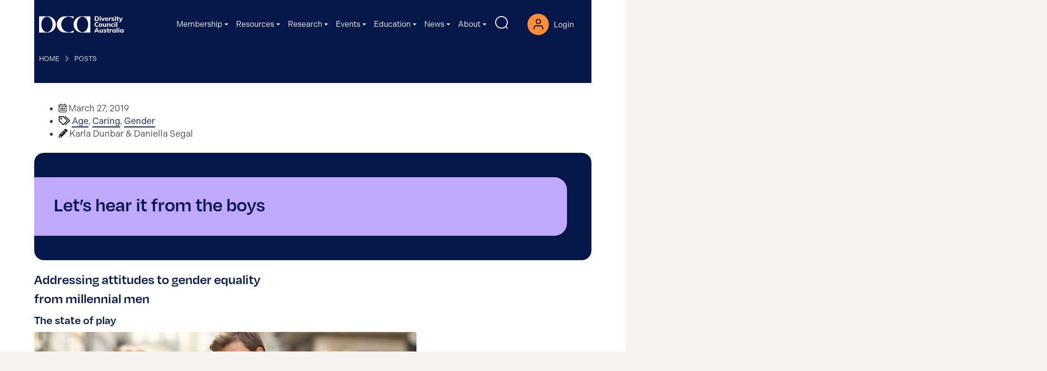

--- FILE ---
content_type: text/html; charset=UTF-8
request_url: https://www.dca.org.au/news/blog/lets-hear-it-boys
body_size: 38562
content:
<!DOCTYPE html>
<html class="no-js d-flex flex-column h-100 agendtheme-skin-2020" lang="en-AU">
    <head>
        <meta charset="UTF-8">
        <meta name="viewport" content="width=device-width, initial-scale=1.0">
        <meta name='robots' content='index, follow, max-image-preview:large, max-snippet:-1, max-video-preview:-1' />
	<style>img:is([sizes="auto" i], [sizes^="auto," i]) { contain-intrinsic-size: 3000px 1500px }</style>
	<script>(function(w,d,s,l,i){w[l]=w[l]||[];w[l].push({'gtm.start':
new Date().getTime(),event:'gtm.js'});var f=d.getElementsByTagName(s)[0],
j=d.createElement(s),dl=l!='dataLayer'?'&l='+l:'';j.async=true;j.src=
'https://www.googletagmanager.com/gtm.js?id='+i+dl;f.parentNode.insertBefore(j,f);
})(window,document,'script','dataLayer','GTM-N59JQJN4');</script><meta name="application-name"
   id="agend-meta-data"
   content="Agend" 
/>
	<!-- This site is optimized with the Yoast SEO plugin v26.4 - https://yoast.com/wordpress/plugins/seo/ -->
	<title>Let’s hear it from the boys - Diversity Council Australia</title>
	<meta name="description" content="A recent study by the 50/50 by 2030 Foundation explored the generational attitudes of men and women to issues of gender equality." />
	<link rel="canonical" href="https://www.dca.org.au/news/blog/lets-hear-it-boys" />
	<meta property="og:locale" content="en_US" />
	<meta property="og:type" content="article" />
	<meta property="og:title" content="Let’s hear it from the boys - Diversity Council Australia" />
	<meta property="og:description" content="A recent study by the 50/50 by 2030 Foundation explored the generational attitudes of men and women to issues of gender equality." />
	<meta property="og:url" content="https://www.dca.org.au/news/blog/lets-hear-it-boys" />
	<meta property="og:site_name" content="Diversity Council Australia" />
	<meta property="article:publisher" content="https://www.facebook.com/divcouncilaus/" />
	<meta property="article:published_time" content="2019-03-27T02:00:00+00:00" />
	<meta property="article:modified_time" content="2025-10-12T20:37:15+00:00" />
	<meta property="og:image" content="https://www.dca.org.au/wp-content/uploads/2025/06/blog-orange.png" />
	<meta property="og:image:width" content="567" />
	<meta property="og:image:height" content="330" />
	<meta property="og:image:type" content="image/png" />
	<meta name="author" content="DCA" />
	<meta name="twitter:card" content="summary_large_image" />
	<meta name="twitter:creator" content="@DivCouncilAus" />
	<meta name="twitter:site" content="@DivCouncilAus" />
	<meta name="twitter:label1" content="Written by" />
	<meta name="twitter:data1" content="DCA" />
	<meta name="twitter:label2" content="Est. reading time" />
	<meta name="twitter:data2" content="12 minutes" />
	<script type="application/ld+json" class="yoast-schema-graph">{"@context":"https://schema.org","@graph":[{"@type":"Article","@id":"https://www.dca.org.au/news/blog/lets-hear-it-boys#article","isPartOf":{"@id":"https://www.dca.org.au/news/blog/lets-hear-it-boys"},"author":{"name":"DCA","@id":"https://www.dca.org.au/#/schema/person/f588549868801f4e6df34379cb02a4c6"},"headline":"Let’s hear it from the boys","datePublished":"2019-03-27T02:00:00+00:00","dateModified":"2025-10-12T20:37:15+00:00","mainEntityOfPage":{"@id":"https://www.dca.org.au/news/blog/lets-hear-it-boys"},"wordCount":2308,"publisher":{"@id":"https://www.dca.org.au/#organization"},"image":{"@id":"https://www.dca.org.au/news/blog/lets-hear-it-boys#primaryimage"},"thumbnailUrl":"https://www.dca.org.au/wp-content/uploads/2025/06/blog-orange.png","keywords":["Age","Caring","Gender"],"articleSection":["Blogs"],"inLanguage":"en-AU"},{"@type":"WebPage","@id":"https://www.dca.org.au/news/blog/lets-hear-it-boys","url":"https://www.dca.org.au/news/blog/lets-hear-it-boys","name":"Let’s hear it from the boys - Diversity Council Australia","isPartOf":{"@id":"https://www.dca.org.au/#website"},"primaryImageOfPage":{"@id":"https://www.dca.org.au/news/blog/lets-hear-it-boys#primaryimage"},"image":{"@id":"https://www.dca.org.au/news/blog/lets-hear-it-boys#primaryimage"},"thumbnailUrl":"https://www.dca.org.au/wp-content/uploads/2025/06/blog-orange.png","datePublished":"2019-03-27T02:00:00+00:00","dateModified":"2025-10-12T20:37:15+00:00","description":"A recent study by the 50/50 by 2030 Foundation explored the generational attitudes of men and women to issues of gender equality.","breadcrumb":{"@id":"https://www.dca.org.au/news/blog/lets-hear-it-boys#breadcrumb"},"inLanguage":"en-AU","potentialAction":[{"@type":"ReadAction","target":["https://www.dca.org.au/news/blog/lets-hear-it-boys"]}]},{"@type":"ImageObject","inLanguage":"en-AU","@id":"https://www.dca.org.au/news/blog/lets-hear-it-boys#primaryimage","url":"https://www.dca.org.au/wp-content/uploads/2025/06/blog-orange.png","contentUrl":"https://www.dca.org.au/wp-content/uploads/2025/06/blog-orange.png","width":567,"height":330},{"@type":"BreadcrumbList","@id":"https://www.dca.org.au/news/blog/lets-hear-it-boys#breadcrumb","itemListElement":[{"@type":"ListItem","position":1,"name":"Home","item":"https://www.dca.org.au/"},{"@type":"ListItem","position":2,"name":"Let’s hear it from the boys"}]},{"@type":"WebSite","@id":"https://www.dca.org.au/#website","url":"https://www.dca.org.au/","name":"Diversity Council Australia","description":"Leading Diversity and Inclusion in the Workplace","publisher":{"@id":"https://www.dca.org.au/#organization"},"potentialAction":[{"@type":"SearchAction","target":{"@type":"EntryPoint","urlTemplate":"https://www.dca.org.au/?s={search_term_string}"},"query-input":{"@type":"PropertyValueSpecification","valueRequired":true,"valueName":"search_term_string"}}],"inLanguage":"en-AU"},{"@type":"Organization","@id":"https://www.dca.org.au/#organization","name":"Diversity Council Australia","url":"https://www.dca.org.au/","logo":{"@type":"ImageObject","inLanguage":"en-AU","@id":"https://www.dca.org.au/#/schema/logo/image/","url":"https://www.dca.org.au/wp-content/uploads/2025/06/DCA-logo.png","contentUrl":"https://www.dca.org.au/wp-content/uploads/2025/06/DCA-logo.png","width":520,"height":105,"caption":"Diversity Council Australia"},"image":{"@id":"https://www.dca.org.au/#/schema/logo/image/"},"sameAs":["https://www.facebook.com/divcouncilaus/","https://x.com/DivCouncilAus"]},{"@type":"Person","@id":"https://www.dca.org.au/#/schema/person/f588549868801f4e6df34379cb02a4c6","name":"DCA","image":{"@type":"ImageObject","inLanguage":"en-AU","@id":"https://www.dca.org.au/#/schema/person/image/","url":"https://secure.gravatar.com/avatar/5191af4ca308527400a195e9855f893e15bf1205391540a0b5496b3d3cab86a5?s=96&d=mm&r=g","contentUrl":"https://secure.gravatar.com/avatar/5191af4ca308527400a195e9855f893e15bf1205391540a0b5496b3d3cab86a5?s=96&d=mm&r=g","caption":"DCA"}}]}</script>
	<!-- / Yoast SEO plugin. -->


<link rel='dns-prefetch' href='//www.dca.org.au' />
<link rel="alternate" type="text/calendar" title="Diversity Council Australia &raquo; iCal Feed" href="https://www.dca.org.au/events/?ical=1" />
<link rel="stylesheet" type="text/css" href="https://use.typekit.net/amr5gdv.css"><!-- agend theme fonts --><link rel='stylesheet' id='tribe-events-pro-mini-calendar-block-styles-css' href='https://www.dca.org.au/wp-content/plugins/events-calendar-pro/build/css/tribe-events-pro-mini-calendar-block.css?ver=7.7.12' type='text/css' media='all' />
<style id='classic-theme-styles-inline-css' type='text/css'>
/*! This file is auto-generated */
.wp-block-button__link{color:#fff;background-color:#32373c;border-radius:9999px;box-shadow:none;text-decoration:none;padding:calc(.667em + 2px) calc(1.333em + 2px);font-size:1.125em}.wp-block-file__button{background:#32373c;color:#fff;text-decoration:none}
</style>
<style id='safe-svg-svg-icon-style-inline-css' type='text/css'>
.safe-svg-cover{text-align:center}.safe-svg-cover .safe-svg-inside{display:inline-block;max-width:100%}.safe-svg-cover svg{fill:currentColor;height:100%;max-height:100%;max-width:100%;width:100%}

</style>
<style id='global-styles-inline-css' type='text/css'>
:root{--wp--preset--aspect-ratio--square: 1;--wp--preset--aspect-ratio--4-3: 4/3;--wp--preset--aspect-ratio--3-4: 3/4;--wp--preset--aspect-ratio--3-2: 3/2;--wp--preset--aspect-ratio--2-3: 2/3;--wp--preset--aspect-ratio--16-9: 16/9;--wp--preset--aspect-ratio--9-16: 9/16;--wp--preset--color--black: #000000;--wp--preset--color--cyan-bluish-gray: #abb8c3;--wp--preset--color--white: #ffffff;--wp--preset--color--pale-pink: #f78da7;--wp--preset--color--vivid-red: #cf2e2e;--wp--preset--color--luminous-vivid-orange: #ff6900;--wp--preset--color--luminous-vivid-amber: #fcb900;--wp--preset--color--light-green-cyan: #7bdcb5;--wp--preset--color--vivid-green-cyan: #00d084;--wp--preset--color--pale-cyan-blue: #8ed1fc;--wp--preset--color--vivid-cyan-blue: #0693e3;--wp--preset--color--vivid-purple: #9b51e0;--wp--preset--gradient--vivid-cyan-blue-to-vivid-purple: linear-gradient(135deg,rgba(6,147,227,1) 0%,rgb(155,81,224) 100%);--wp--preset--gradient--light-green-cyan-to-vivid-green-cyan: linear-gradient(135deg,rgb(122,220,180) 0%,rgb(0,208,130) 100%);--wp--preset--gradient--luminous-vivid-amber-to-luminous-vivid-orange: linear-gradient(135deg,rgba(252,185,0,1) 0%,rgba(255,105,0,1) 100%);--wp--preset--gradient--luminous-vivid-orange-to-vivid-red: linear-gradient(135deg,rgba(255,105,0,1) 0%,rgb(207,46,46) 100%);--wp--preset--gradient--very-light-gray-to-cyan-bluish-gray: linear-gradient(135deg,rgb(238,238,238) 0%,rgb(169,184,195) 100%);--wp--preset--gradient--cool-to-warm-spectrum: linear-gradient(135deg,rgb(74,234,220) 0%,rgb(151,120,209) 20%,rgb(207,42,186) 40%,rgb(238,44,130) 60%,rgb(251,105,98) 80%,rgb(254,248,76) 100%);--wp--preset--gradient--blush-light-purple: linear-gradient(135deg,rgb(255,206,236) 0%,rgb(152,150,240) 100%);--wp--preset--gradient--blush-bordeaux: linear-gradient(135deg,rgb(254,205,165) 0%,rgb(254,45,45) 50%,rgb(107,0,62) 100%);--wp--preset--gradient--luminous-dusk: linear-gradient(135deg,rgb(255,203,112) 0%,rgb(199,81,192) 50%,rgb(65,88,208) 100%);--wp--preset--gradient--pale-ocean: linear-gradient(135deg,rgb(255,245,203) 0%,rgb(182,227,212) 50%,rgb(51,167,181) 100%);--wp--preset--gradient--electric-grass: linear-gradient(135deg,rgb(202,248,128) 0%,rgb(113,206,126) 100%);--wp--preset--gradient--midnight: linear-gradient(135deg,rgb(2,3,129) 0%,rgb(40,116,252) 100%);--wp--preset--font-size--small: 13px;--wp--preset--font-size--medium: 20px;--wp--preset--font-size--large: 36px;--wp--preset--font-size--x-large: 42px;--wp--preset--spacing--20: 0.44rem;--wp--preset--spacing--30: 0.67rem;--wp--preset--spacing--40: 1rem;--wp--preset--spacing--50: 1.5rem;--wp--preset--spacing--60: 2.25rem;--wp--preset--spacing--70: 3.38rem;--wp--preset--spacing--80: 5.06rem;--wp--preset--shadow--natural: 6px 6px 9px rgba(0, 0, 0, 0.2);--wp--preset--shadow--deep: 12px 12px 50px rgba(0, 0, 0, 0.4);--wp--preset--shadow--sharp: 6px 6px 0px rgba(0, 0, 0, 0.2);--wp--preset--shadow--outlined: 6px 6px 0px -3px rgba(255, 255, 255, 1), 6px 6px rgba(0, 0, 0, 1);--wp--preset--shadow--crisp: 6px 6px 0px rgba(0, 0, 0, 1);}:where(.is-layout-flex){gap: 0.5em;}:where(.is-layout-grid){gap: 0.5em;}body .is-layout-flex{display: flex;}.is-layout-flex{flex-wrap: wrap;align-items: center;}.is-layout-flex > :is(*, div){margin: 0;}body .is-layout-grid{display: grid;}.is-layout-grid > :is(*, div){margin: 0;}:where(.wp-block-columns.is-layout-flex){gap: 2em;}:where(.wp-block-columns.is-layout-grid){gap: 2em;}:where(.wp-block-post-template.is-layout-flex){gap: 1.25em;}:where(.wp-block-post-template.is-layout-grid){gap: 1.25em;}.has-black-color{color: var(--wp--preset--color--black) !important;}.has-cyan-bluish-gray-color{color: var(--wp--preset--color--cyan-bluish-gray) !important;}.has-white-color{color: var(--wp--preset--color--white) !important;}.has-pale-pink-color{color: var(--wp--preset--color--pale-pink) !important;}.has-vivid-red-color{color: var(--wp--preset--color--vivid-red) !important;}.has-luminous-vivid-orange-color{color: var(--wp--preset--color--luminous-vivid-orange) !important;}.has-luminous-vivid-amber-color{color: var(--wp--preset--color--luminous-vivid-amber) !important;}.has-light-green-cyan-color{color: var(--wp--preset--color--light-green-cyan) !important;}.has-vivid-green-cyan-color{color: var(--wp--preset--color--vivid-green-cyan) !important;}.has-pale-cyan-blue-color{color: var(--wp--preset--color--pale-cyan-blue) !important;}.has-vivid-cyan-blue-color{color: var(--wp--preset--color--vivid-cyan-blue) !important;}.has-vivid-purple-color{color: var(--wp--preset--color--vivid-purple) !important;}.has-black-background-color{background-color: var(--wp--preset--color--black) !important;}.has-cyan-bluish-gray-background-color{background-color: var(--wp--preset--color--cyan-bluish-gray) !important;}.has-white-background-color{background-color: var(--wp--preset--color--white) !important;}.has-pale-pink-background-color{background-color: var(--wp--preset--color--pale-pink) !important;}.has-vivid-red-background-color{background-color: var(--wp--preset--color--vivid-red) !important;}.has-luminous-vivid-orange-background-color{background-color: var(--wp--preset--color--luminous-vivid-orange) !important;}.has-luminous-vivid-amber-background-color{background-color: var(--wp--preset--color--luminous-vivid-amber) !important;}.has-light-green-cyan-background-color{background-color: var(--wp--preset--color--light-green-cyan) !important;}.has-vivid-green-cyan-background-color{background-color: var(--wp--preset--color--vivid-green-cyan) !important;}.has-pale-cyan-blue-background-color{background-color: var(--wp--preset--color--pale-cyan-blue) !important;}.has-vivid-cyan-blue-background-color{background-color: var(--wp--preset--color--vivid-cyan-blue) !important;}.has-vivid-purple-background-color{background-color: var(--wp--preset--color--vivid-purple) !important;}.has-black-border-color{border-color: var(--wp--preset--color--black) !important;}.has-cyan-bluish-gray-border-color{border-color: var(--wp--preset--color--cyan-bluish-gray) !important;}.has-white-border-color{border-color: var(--wp--preset--color--white) !important;}.has-pale-pink-border-color{border-color: var(--wp--preset--color--pale-pink) !important;}.has-vivid-red-border-color{border-color: var(--wp--preset--color--vivid-red) !important;}.has-luminous-vivid-orange-border-color{border-color: var(--wp--preset--color--luminous-vivid-orange) !important;}.has-luminous-vivid-amber-border-color{border-color: var(--wp--preset--color--luminous-vivid-amber) !important;}.has-light-green-cyan-border-color{border-color: var(--wp--preset--color--light-green-cyan) !important;}.has-vivid-green-cyan-border-color{border-color: var(--wp--preset--color--vivid-green-cyan) !important;}.has-pale-cyan-blue-border-color{border-color: var(--wp--preset--color--pale-cyan-blue) !important;}.has-vivid-cyan-blue-border-color{border-color: var(--wp--preset--color--vivid-cyan-blue) !important;}.has-vivid-purple-border-color{border-color: var(--wp--preset--color--vivid-purple) !important;}.has-vivid-cyan-blue-to-vivid-purple-gradient-background{background: var(--wp--preset--gradient--vivid-cyan-blue-to-vivid-purple) !important;}.has-light-green-cyan-to-vivid-green-cyan-gradient-background{background: var(--wp--preset--gradient--light-green-cyan-to-vivid-green-cyan) !important;}.has-luminous-vivid-amber-to-luminous-vivid-orange-gradient-background{background: var(--wp--preset--gradient--luminous-vivid-amber-to-luminous-vivid-orange) !important;}.has-luminous-vivid-orange-to-vivid-red-gradient-background{background: var(--wp--preset--gradient--luminous-vivid-orange-to-vivid-red) !important;}.has-very-light-gray-to-cyan-bluish-gray-gradient-background{background: var(--wp--preset--gradient--very-light-gray-to-cyan-bluish-gray) !important;}.has-cool-to-warm-spectrum-gradient-background{background: var(--wp--preset--gradient--cool-to-warm-spectrum) !important;}.has-blush-light-purple-gradient-background{background: var(--wp--preset--gradient--blush-light-purple) !important;}.has-blush-bordeaux-gradient-background{background: var(--wp--preset--gradient--blush-bordeaux) !important;}.has-luminous-dusk-gradient-background{background: var(--wp--preset--gradient--luminous-dusk) !important;}.has-pale-ocean-gradient-background{background: var(--wp--preset--gradient--pale-ocean) !important;}.has-electric-grass-gradient-background{background: var(--wp--preset--gradient--electric-grass) !important;}.has-midnight-gradient-background{background: var(--wp--preset--gradient--midnight) !important;}.has-small-font-size{font-size: var(--wp--preset--font-size--small) !important;}.has-medium-font-size{font-size: var(--wp--preset--font-size--medium) !important;}.has-large-font-size{font-size: var(--wp--preset--font-size--large) !important;}.has-x-large-font-size{font-size: var(--wp--preset--font-size--x-large) !important;}
:where(.wp-block-post-template.is-layout-flex){gap: 1.25em;}:where(.wp-block-post-template.is-layout-grid){gap: 1.25em;}
:where(.wp-block-columns.is-layout-flex){gap: 2em;}:where(.wp-block-columns.is-layout-grid){gap: 2em;}
:root :where(.wp-block-pullquote){font-size: 1.5em;line-height: 1.6;}
</style>
<link rel='stylesheet' id='plugin-dca-plugin-css' href='https://www.dca.org.au/wp-content/plugins/dca-plugin/public/css/plugin.css?id=d950398d917bb8d9eef5d27191b5a2fd' type='text/css' media='all' />
<link rel='stylesheet' id='page-list-style-css' href='https://www.dca.org.au/wp-content/plugins/page-list/css/page-list.css?ver=5.9' type='text/css' media='all' />
<link rel='stylesheet' id='woocommerce-layout-css' href='https://www.dca.org.au/wp-content/plugins/woocommerce/assets/css/woocommerce-layout.css?ver=10.4.3' type='text/css' media='all' />
<link rel='stylesheet' id='woocommerce-smallscreen-css' href='https://www.dca.org.au/wp-content/plugins/woocommerce/assets/css/woocommerce-smallscreen.css?ver=10.4.3' type='text/css' media='only screen and (max-width: 768px)' />
<link rel='stylesheet' id='woocommerce-general-css' href='https://www.dca.org.au/wp-content/plugins/woocommerce/assets/css/woocommerce.css?ver=10.4.3' type='text/css' media='all' />
<style id='woocommerce-inline-inline-css' type='text/css'>
.woocommerce form .form-row .required { visibility: visible; }
</style>
<link rel='stylesheet' id='tribe-events-v2-single-skeleton-css' href='https://www.dca.org.au/wp-content/plugins/the-events-calendar/build/css/tribe-events-single-skeleton.css?ver=6.15.14' type='text/css' media='all' />
<link rel='stylesheet' id='tribe-events-v2-single-skeleton-full-css' href='https://www.dca.org.au/wp-content/plugins/the-events-calendar/build/css/tribe-events-single-full.css?ver=6.15.14' type='text/css' media='all' />
<link rel='stylesheet' id='tec-events-elementor-widgets-base-styles-css' href='https://www.dca.org.au/wp-content/plugins/the-events-calendar/build/css/integrations/plugins/elementor/widgets/widget-base.css?ver=6.15.14' type='text/css' media='all' />
<link rel='stylesheet' id='if-menu-site-css-css' href='https://www.dca.org.au/wp-content/plugins/if-menu/assets/if-menu-site.css?ver=12cc513ae4348c7ad55efb7ae3f0be10' type='text/css' media='all' />
<link rel='stylesheet' id='agend-css' href='https://www.dca.org.au/wp-content/plugins/iugo-membership-kiosk/public/build/assets/agend-base-6ZRXp138.css' type='text/css' media='all' />
<link rel='stylesheet' id='agendtheme-css-css' href='https://www.dca.org.au/wp-content/themes/wordpress-theme-agend/dist/skin-2020.css?id=a71ad9fa8c2de6cb1c1696bd1683de65' type='text/css' media='all' />
<link rel='stylesheet' id='agendtheme-print-css' href='https://www.dca.org.au/wp-content/themes/wordpress-theme-agend/dist/print.css?id=1886f815619ed1ccc14ce5e356d7240c' type='text/css' media='print' />
<link rel='stylesheet' id='elementor-frontend-css' href='https://www.dca.org.au/wp-content/plugins/elementor/assets/css/frontend.min.css?ver=3.33.4' type='text/css' media='all' />
<link rel='stylesheet' id='widget-post-info-css' href='https://www.dca.org.au/wp-content/plugins/elementor-pro/assets/css/widget-post-info.min.css?ver=3.33.1' type='text/css' media='all' />
<link rel='stylesheet' id='widget-icon-list-css' href='https://www.dca.org.au/wp-content/plugins/elementor/assets/css/widget-icon-list.min.css?ver=3.33.4' type='text/css' media='all' />
<link rel='stylesheet' id='widget-heading-css' href='https://www.dca.org.au/wp-content/plugins/elementor/assets/css/widget-heading.min.css?ver=3.33.4' type='text/css' media='all' />
<link rel='stylesheet' id='widget-image-css' href='https://www.dca.org.au/wp-content/plugins/elementor/assets/css/widget-image.min.css?ver=3.33.4' type='text/css' media='all' />
<link rel='stylesheet' id='widget-post-navigation-css' href='https://www.dca.org.au/wp-content/plugins/elementor-pro/assets/css/widget-post-navigation.min.css?ver=3.33.1' type='text/css' media='all' />
<link rel='stylesheet' id='elementor-icons-css' href='https://www.dca.org.au/wp-content/plugins/elementor/assets/lib/eicons/css/elementor-icons.min.css?ver=5.44.0' type='text/css' media='all' />
<link rel='stylesheet' id='elementor-post-1-css' href='https://www.dca.org.au/wp-content/uploads/elementor/css/post-1.css?ver=1768796400' type='text/css' media='all' />
<link rel='stylesheet' id='elementor-post-118343-css' href='https://www.dca.org.au/wp-content/uploads/elementor/css/post-118343.css?ver=1768796407' type='text/css' media='all' />
<link rel='stylesheet' id='tec-variables-skeleton-css' href='https://www.dca.org.au/wp-content/plugins/the-events-calendar/common/build/css/variables-skeleton.css?ver=6.10.1' type='text/css' media='all' />
<link rel='stylesheet' id='tec-variables-full-css' href='https://www.dca.org.au/wp-content/plugins/the-events-calendar/common/build/css/variables-full.css?ver=6.10.1' type='text/css' media='all' />
<link rel='stylesheet' id='tribe-events-v2-virtual-single-block-css' href='https://www.dca.org.au/wp-content/plugins/events-calendar-pro/build/css/events-virtual-single-block.css?ver=7.7.12' type='text/css' media='all' />
<link rel='stylesheet' id='searchwp-forms-css' href='https://www.dca.org.au/wp-content/plugins/searchwp/assets/css/frontend/search-forms.min.css?ver=4.5.5' type='text/css' media='all' />
<link rel='stylesheet' id='dashicons-css' href='https://www.dca.org.au/wp-includes/css/dashicons.min.css?ver=12cc513ae4348c7ad55efb7ae3f0be10' type='text/css' media='all' />
<link rel='stylesheet' id='acf-global-css' href='https://www.dca.org.au/wp-content/plugins/advanced-custom-fields-pro/assets/build/css/acf-global.min.css?ver=6.6.2' type='text/css' media='all' />
<link rel='stylesheet' id='acf-input-css' href='https://www.dca.org.au/wp-content/plugins/advanced-custom-fields-pro/assets/build/css/acf-input.min.css?ver=6.6.2' type='text/css' media='all' />
<link rel='stylesheet' id='acf-pro-input-css' href='https://www.dca.org.au/wp-content/plugins/advanced-custom-fields-pro/assets/build/css/pro/acf-pro-input.min.css?ver=6.6.2' type='text/css' media='all' />
<link rel='stylesheet' id='select2-css' href='https://www.dca.org.au/wp-content/plugins/woocommerce/assets/css/select2.css?ver=10.4.3' type='text/css' media='all' />
<link rel='stylesheet' id='acf-datepicker-css' href='https://www.dca.org.au/wp-content/plugins/advanced-custom-fields-pro/assets/inc/datepicker/jquery-ui.min.css?ver=1.11.4' type='text/css' media='all' />
<link rel='stylesheet' id='acf-timepicker-css' href='https://www.dca.org.au/wp-content/plugins/advanced-custom-fields-pro/assets/inc/timepicker/jquery-ui-timepicker-addon.min.css?ver=1.6.1' type='text/css' media='all' />
<link rel='stylesheet' id='wp-color-picker-css' href='https://www.dca.org.au/wp-admin/css/color-picker.min.css?ver=12cc513ae4348c7ad55efb7ae3f0be10' type='text/css' media='all' />
<link rel='stylesheet' id='acf-input-font-awesome-css' href='https://www.dca.org.au/wp-content/plugins/advanced-custom-fields-font-awesome/assets/css/input.css?ver=4.1.2' type='text/css' media='all' />
<link rel='stylesheet' id='eael-general-css' href='https://www.dca.org.au/wp-content/plugins/essential-addons-for-elementor-lite/assets/front-end/css/view/general.min.css?ver=6.5.7' type='text/css' media='all' />
<link rel='stylesheet' id='agend-products-css' href='https://www.dca.org.au/wp-content/plugins/iugo-membership-kiosk-products-extension/assets/css/agend-products.css?id=d852013a54f52b8d309e266f6dcbbf44' type='text/css' media='all' />
<style id='agend-products-event-inline-css' type='text/css'>
:root {
--color-event-text-light: #909090;
--color-event-border: #e7e7e7;
--color-event-session-bg: #f4f4f4;
--color-event-session-bg-break: #f4f4f4;
--color-event-session-link-toggle: #666;
--color-event-session-slot-1: #8cc87d;
--color-event-session-slot-2: #b1a0d6;
--color-event-session-slot-3: #84d0d2;
--color-event-session-slot-4: #d6387f;
--color-event-session-slot-5: #d49f75;
--color-event-session-slot-6: #91c6ed;
--color-event-button: #5091cd;
--color-event-button-hover: #4182ce;
--color-event-menu-bg: #026cb6;
--color-event-menu-border: #5091cd;
}
</style>
<script type="text/javascript" src="https://www.dca.org.au/wp-content/plugins/dca-plugin/public/js/plugin.js?id=e104e629869ab5fa6b50542cf34e5d28" id="plugin-dca-plugin-js"></script>
<script type="text/javascript" src="https://www.dca.org.au/wp-includes/js/dist/hooks.min.js?ver=4d63a3d491d11ffd8ac6" id="wp-hooks-js"></script>
<script type="text/javascript" id="say-what-js-js-extra">
/* <![CDATA[ */
var say_what_data = {"replacements":{"woocommerce|Apartment, suite, unit, etc. (optional)|":"Address line 2","woocommerce|House number and street name|":"Address line 1","agend-theme|Welcome back, %s|":"Hi %s, welcome to the DCA Hub","woocommerce-gateway-stripe|Pay with credit card \/ debit card|":"Pay now with credit card \/ debit card","the-events-calendar|Month|The text label for the Month View.":"Calendar","iugo-membership-kiosk-products-extension|Our sponsors|":"Sponsored by","tribe-common|Free|":"Free for DCA members","woocommerce|Lost password|":"Re-set password","woocommerce|Lost your password? Please enter your username or email address. You will receive a link to create a new password via email.|":"To change your password, please enter your email address. You will receive a link to create new password via email."}};
/* ]]> */
</script>
<script type="text/javascript" src="https://www.dca.org.au/wp-content/plugins/say-what/assets/build/frontend.js?ver=fd31684c45e4d85aeb4e" id="say-what-js-js"></script>
<script type="text/javascript" src="https://www.dca.org.au/wp-includes/js/jquery/jquery.min.js?ver=3.7.1" id="jquery-core-js"></script>
<script type="text/javascript" src="https://www.dca.org.au/wp-includes/js/jquery/jquery-migrate.min.js?ver=3.4.1" id="jquery-migrate-js"></script>
<script type="text/javascript" src="https://www.dca.org.au/wp-content/plugins/woocommerce/assets/js/jquery-blockui/jquery.blockUI.min.js?ver=2.7.0-wc.10.4.3" id="wc-jquery-blockui-js" defer="defer" data-wp-strategy="defer"></script>
<script type="text/javascript" id="wc-add-to-cart-js-extra">
/* <![CDATA[ */
var wc_add_to_cart_params = {"ajax_url":"\/wp-admin\/admin-ajax.php","wc_ajax_url":"\/?wc-ajax=%%endpoint%%","i18n_view_cart":"View cart","cart_url":"https:\/\/www.dca.org.au\/cart","is_cart":"","cart_redirect_after_add":"yes"};
/* ]]> */
</script>
<script type="text/javascript" src="https://www.dca.org.au/wp-content/plugins/woocommerce/assets/js/frontend/add-to-cart.min.js?ver=10.4.3" id="wc-add-to-cart-js" defer="defer" data-wp-strategy="defer"></script>
<script type="text/javascript" src="https://www.dca.org.au/wp-content/plugins/woocommerce/assets/js/js-cookie/js.cookie.min.js?ver=2.1.4-wc.10.4.3" id="wc-js-cookie-js" defer="defer" data-wp-strategy="defer"></script>
<script type="text/javascript" id="woocommerce-js-extra">
/* <![CDATA[ */
var woocommerce_params = {"ajax_url":"\/wp-admin\/admin-ajax.php","wc_ajax_url":"\/?wc-ajax=%%endpoint%%","i18n_password_show":"Show password","i18n_password_hide":"Hide password"};
/* ]]> */
</script>
<script type="text/javascript" src="https://www.dca.org.au/wp-content/plugins/woocommerce/assets/js/frontend/woocommerce.min.js?ver=10.4.3" id="woocommerce-js" defer="defer" data-wp-strategy="defer"></script>
<script type="text/javascript" src="https://www.dca.org.au/wp-includes/js/jquery/ui/core.min.js?ver=1.13.3" id="jquery-ui-core-js"></script>
<script type="text/javascript" src="https://www.dca.org.au/wp-includes/js/jquery/ui/mouse.min.js?ver=1.13.3" id="jquery-ui-mouse-js"></script>
<script type="text/javascript" src="https://www.dca.org.au/wp-includes/js/jquery/ui/sortable.min.js?ver=1.13.3" id="jquery-ui-sortable-js"></script>
<script type="text/javascript" src="https://www.dca.org.au/wp-includes/js/jquery/ui/resizable.min.js?ver=1.13.3" id="jquery-ui-resizable-js"></script>
<script type="text/javascript" src="https://www.dca.org.au/wp-content/plugins/advanced-custom-fields-pro/assets/build/js/acf.min.js?ver=6.6.2" id="acf-js"></script>
<script type="text/javascript" src="https://www.dca.org.au/wp-includes/js/dist/dom-ready.min.js?ver=f77871ff7694fffea381" id="wp-dom-ready-js"></script>
<script type="text/javascript" src="https://www.dca.org.au/wp-includes/js/dist/i18n.min.js?ver=5e580eb46a90c2b997e6" id="wp-i18n-js"></script>
<script type="text/javascript" id="wp-i18n-js-after">
/* <![CDATA[ */
wp.i18n.setLocaleData( { 'text direction\u0004ltr': [ 'ltr' ] } );
/* ]]> */
</script>
<script type="text/javascript" id="wp-a11y-js-translations">
/* <![CDATA[ */
( function( domain, translations ) {
	var localeData = translations.locale_data[ domain ] || translations.locale_data.messages;
	localeData[""].domain = domain;
	wp.i18n.setLocaleData( localeData, domain );
} )( "default", {"translation-revision-date":"2025-12-25 14:07:15+0000","generator":"GlotPress\/4.0.3","domain":"messages","locale_data":{"messages":{"":{"domain":"messages","plural-forms":"nplurals=2; plural=n != 1;","lang":"en_AU"},"Notifications":["Notifications"]}},"comment":{"reference":"wp-includes\/js\/dist\/a11y.js"}} );
/* ]]> */
</script>
<script type="text/javascript" src="https://www.dca.org.au/wp-includes/js/dist/a11y.min.js?ver=3156534cc54473497e14" id="wp-a11y-js"></script>
<script type="text/javascript" src="https://www.dca.org.au/wp-content/plugins/advanced-custom-fields-pro/assets/build/js/acf-input.min.js?ver=6.6.2" id="acf-input-js"></script>
<script type="text/javascript" src="https://www.dca.org.au/wp-content/plugins/advanced-custom-fields-pro/assets/build/js/pro/acf-pro-input.min.js?ver=6.6.2" id="acf-pro-input-js"></script>
<script type="text/javascript" src="https://www.dca.org.au/wp-content/plugins/advanced-custom-fields-pro/assets/build/js/pro/acf-pro-ui-options-page.min.js?ver=6.6.2" id="acf-pro-ui-options-page-js"></script>
<script type="text/javascript" src="https://www.dca.org.au/wp-content/plugins/woocommerce/assets/js/select2/select2.full.min.js?ver=4.0.3-wc.10.4.3" id="wc-select2-js" defer="defer" data-wp-strategy="defer"></script>
<script type="text/javascript" src="https://www.dca.org.au/wp-includes/js/jquery/ui/datepicker.min.js?ver=1.13.3" id="jquery-ui-datepicker-js"></script>
<script type="text/javascript" id="jquery-ui-datepicker-js-after">
/* <![CDATA[ */
jQuery(function(jQuery){jQuery.datepicker.setDefaults({"closeText":"Close","currentText":"Today","monthNames":["January","February","March","April","May","June","July","August","September","October","November","December"],"monthNamesShort":["Jan","Feb","Mar","Apr","May","Jun","Jul","Aug","Sep","Oct","Nov","Dec"],"nextText":"Next","prevText":"Previous","dayNames":["Sunday","Monday","Tuesday","Wednesday","Thursday","Friday","Saturday"],"dayNamesShort":["Sun","Mon","Tue","Wed","Thu","Fri","Sat"],"dayNamesMin":["S","M","T","W","T","F","S"],"dateFormat":"d MM yy","firstDay":1,"isRTL":false});});
/* ]]> */
</script>
<script type="text/javascript" src="https://www.dca.org.au/wp-content/plugins/advanced-custom-fields-pro/assets/inc/timepicker/jquery-ui-timepicker-addon.min.js?ver=1.6.1" id="acf-timepicker-js"></script>
<script type="text/javascript" src="https://www.dca.org.au/wp-includes/js/jquery/ui/draggable.min.js?ver=1.13.3" id="jquery-ui-draggable-js"></script>
<script type="text/javascript" src="https://www.dca.org.au/wp-includes/js/jquery/ui/slider.min.js?ver=1.13.3" id="jquery-ui-slider-js"></script>
<script type="text/javascript" src="https://www.dca.org.au/wp-includes/js/jquery/jquery.ui.touch-punch.js?ver=0.2.2" id="jquery-touch-punch-js"></script>
<script type="text/javascript" src="https://www.dca.org.au/wp-admin/js/iris.min.js?ver=1.0.7" id="iris-js"></script>
<script type="text/javascript" id="wp-color-picker-js-translations">
/* <![CDATA[ */
( function( domain, translations ) {
	var localeData = translations.locale_data[ domain ] || translations.locale_data.messages;
	localeData[""].domain = domain;
	wp.i18n.setLocaleData( localeData, domain );
} )( "default", {"translation-revision-date":"2025-05-06 04:26:43+0000","generator":"GlotPress\/4.0.3","domain":"messages","locale_data":{"messages":{"":{"domain":"messages","plural-forms":"nplurals=2; plural=n != 1;","lang":"en_AU"},"Select Color":["Select Colour"],"Color value":["Colour value"],"Select default color":["Select default colour"],"Clear color":["Clear colour"],"Clear":["Clear"],"Default":["Default"]}},"comment":{"reference":"wp-admin\/js\/color-picker.js"}} );
/* ]]> */
</script>
<script type="text/javascript" src="https://www.dca.org.au/wp-admin/js/color-picker.min.js?ver=12cc513ae4348c7ad55efb7ae3f0be10" id="wp-color-picker-js"></script>
<script type="text/javascript" src="https://www.dca.org.au/wp-content/plugins/advanced-custom-fields-pro/assets/inc/color-picker-alpha/wp-color-picker-alpha.js?ver=3.0.0" id="acf-color-picker-alpha-js"></script>
<script type="text/javascript" id="acf-input-font-awesome-js-extra">
/* <![CDATA[ */
var ACFFA = {"major_version":"4"};
/* ]]> */
</script>
<script type="text/javascript" src="https://www.dca.org.au/wp-content/plugins/advanced-custom-fields-font-awesome/assets/js/input-v5.js?ver=4.1.2" id="acf-input-font-awesome-js"></script>
<link rel="https://api.w.org/" href="https://www.dca.org.au/wp-json/" /><link rel="alternate" title="JSON" type="application/json" href="https://www.dca.org.au/wp-json/wp/v2/posts/3094" /><link rel="EditURI" type="application/rsd+xml" title="RSD" href="https://www.dca.org.au/xmlrpc.php?rsd" />

<link rel='shortlink' href='https://www.dca.org.au/?p=3094' />
<link rel="alternate" title="oEmbed (JSON)" type="application/json+oembed" href="https://www.dca.org.au/wp-json/oembed/1.0/embed?url=https%3A%2F%2Fwww.dca.org.au%2Fnews%2Fblog%2Flets-hear-it-boys" />
<link rel="alternate" title="oEmbed (XML)" type="text/xml+oembed" href="https://www.dca.org.au/wp-json/oembed/1.0/embed?url=https%3A%2F%2Fwww.dca.org.au%2Fnews%2Fblog%2Flets-hear-it-boys&#038;format=xml" />
<style id="wplmi-inline-css" type="text/css">
 span.wplmi-user-avatar { width: 16px;display: inline-block !important;flex-shrink: 0; } img.wplmi-elementor-avatar { border-radius: 100%;margin-right: 3px; }
</style>
<meta name="et-api-version" content="v1"><meta name="et-api-origin" content="https://www.dca.org.au"><link rel="https://theeventscalendar.com/" href="https://www.dca.org.au/wp-json/tribe/tickets/v1/" /><meta name="tec-api-version" content="v1"><meta name="tec-api-origin" content="https://www.dca.org.au"><link rel="alternate" href="https://www.dca.org.au/wp-json/tribe/events/v1/" />
		<script>
		(function(h,o,t,j,a,r){
			h.hj=h.hj||function(){(h.hj.q=h.hj.q||[]).push(arguments)};
			h._hjSettings={hjid:3790551,hjsv:5};
			a=o.getElementsByTagName('head')[0];
			r=o.createElement('script');r.async=1;
			r.src=t+h._hjSettings.hjid+j+h._hjSettings.hjsv;
			a.appendChild(r);
		})(window,document,'//static.hotjar.com/c/hotjar-','.js?sv=');
		</script>
		<link rel="preconnect" href="https://fonts.googleapis.com">
<link rel="preconnect" href="https://fonts.gstatic.com" crossorigin>
<link rel="stylesheet" href="https://fonts.googleapis.com/css2?family=Roboto+Condensed:ital,wght@0,400;0,700;1,400;1,700&#038;family=Roboto:ital,wght@0,400;0,700;1,400;1,700&#038;display=swap">	<noscript><style>.woocommerce-product-gallery{ opacity: 1 !important; }</style></noscript>
	<meta name="generator" content="Elementor 3.33.4; features: additional_custom_breakpoints; settings: css_print_method-external, google_font-enabled, font_display-auto">
<meta name="google-site-verification" content="AZcrRo3q1KTvs7h1KtqNpFypuGJb3R5XU8Uh38U6j8A" />
<script>
document.addEventListener("DOMContentLoaded", function () {
    document.querySelectorAll(".elementor-post").forEach(post => {
        const badgeElement = post.querySelector(".elementor-post__badge");
        const dateElement = post.querySelector(".elementor-post-date");
        const metaDataElement = post.querySelector(".elementor-post__meta-data");

        if (badgeElement && dateElement && metaDataElement) {
            const badgeText = badgeElement.textContent.trim();
            
            // Create the new badge span
            const badgeSpan = document.createElement("span");
            badgeSpan.classList.add("custom_badge");
            badgeSpan.textContent = badgeText;

            // Create a wrapper div for metadata
            const customMetaData = document.createElement("div");
            customMetaData.classList.add("custom-meta-data");

            // Move the date element inside the new wrapper
            customMetaData.appendChild(dateElement.cloneNode(true));
            customMetaData.appendChild(badgeSpan);

            // Replace old metadata with the new structure
            metaDataElement.replaceWith(customMetaData);
        }
    });
});
</script>
<script>
document.addEventListener('DOMContentLoaded', function() {
    
    const elements = document.querySelectorAll('.elementor-section[link], .elementor-column[link] > .elementor-widget-wrap, .e-con[link], .e-container[link]');
    
    elements.forEach(function(element) {
        element.addEventListener('click', function() {
            
            const targetElement = element.classList.contains('elementor-widget-wrap') ? element.parentElement : element;
            const link = targetElement.getAttribute('link');
            const newtab = targetElement.getAttribute('newtab');
            const openIn = (newtab !== null && newtab !== 'false') ? '_blank' : '_self';
            
            window.open(link, openIn);
        });
    });
    
});

document.addEventListener('DOMContentLoaded', function() {
    
    const cards = document.querySelectorAll('.topic-icons .elementor-widget-icon-box');
    
    if (cards.length === 0) {
        return;
    }
    
    cards.forEach((card, index) => {
        
        let down, up;
        
        const titleLink = card.querySelector('.elementor-icon-box-title a');
        
        if (!titleLink) {
            return;
        }
        
        // Make the entire card clickable, not just the wrapper
        card.style.cursor = 'pointer';
        
        // Use the card itself as the click target
        card.addEventListener('mousedown', (e) => {
            down = +new Date();
        });
        
        card.addEventListener('mouseup', (e) => {
            up = +new Date();
            const duration = up - down;
            
            // Don't interfere with existing links or icons
            if (e.target.tagName === 'A' || 
                e.target.closest('a') || 
                e.target.closest('.elementor-icon')) {
                return;
            }
            
            if (duration < 200) {
                titleLink.click();
            }
        });
        
        card.addEventListener('keydown', (e) => {
            if ((e.key === 'Enter' || e.key === ' ') && e.target === card) {
                e.preventDefault();
                titleLink.click();
            }
        });
        
        
    });
});

</script>
<script>
function fixElementorLinks() {
    const targetBlue = '#081749';
    
    function toHex(color) {
        if (!color || color === 'transparent' || color === 'rgba(0, 0, 0, 0)') return null;
        if (color.startsWith('#')) return color.toLowerCase();
        const rgb = color.match(/\d+/g);
        if (rgb && rgb.length >= 3) {
            return '#' + ((1 << 24) + (parseInt(rgb[0]) << 16) + (parseInt(rgb[1]) << 8) + parseInt(rgb[2])).toString(16).slice(1);
        }
        return null;
    }
    
    const selectors = [
        '.elementor-element',
        '.elementor-widget',
        '.elementor-widget-container',
        '.elementor-widget-text-editor'
    ];
    
    selectors.forEach(selector => {
        const elements = document.querySelectorAll(selector);
        
        elements.forEach(element => {
            const style = window.getComputedStyle(element);
            const bgColor = toHex(style.backgroundColor);
            
            if (bgColor === targetBlue) {
                const textEditorLinks = element.querySelectorAll('.elementor-widget-text-editor a');
                
                textEditorLinks.forEach(link => {
                    link.style.setProperty('color', 'white', 'important');
                    link.style.setProperty('text-decoration', 'underline', 'important');
                    link.classList.add('force-white-link');
                });
            }
        });
    });
}

document.addEventListener('DOMContentLoaded', fixElementorLinks);
document.addEventListener('elementor/frontend/init', fixElementorLinks);

const observer = new MutationObserver((mutations) => {
    let shouldRun = false;
    mutations.forEach((mutation) => {
        if (mutation.type === 'childList' || mutation.type === 'attributes') {
            shouldRun = true;
        }
    });
    if (shouldRun) {
        setTimeout(fixElementorLinks, 100);
    }
});

document.addEventListener('DOMContentLoaded', () => {
    observer.observe(document.body, {
        childList: true,
        subtree: true,
        attributes: true,
        attributeFilter: ['style', 'class']
    });
});

setTimeout(fixElementorLinks, 500);
setTimeout(fixElementorLinks, 1000);
setTimeout(fixElementorLinks, 2000);
window.addEventListener('load', fixElementorLinks);
	</script>
			<style>
				.e-con.e-parent:nth-of-type(n+4):not(.e-lazyloaded):not(.e-no-lazyload),
				.e-con.e-parent:nth-of-type(n+4):not(.e-lazyloaded):not(.e-no-lazyload) * {
					background-image: none !important;
				}
				@media screen and (max-height: 1024px) {
					.e-con.e-parent:nth-of-type(n+3):not(.e-lazyloaded):not(.e-no-lazyload),
					.e-con.e-parent:nth-of-type(n+3):not(.e-lazyloaded):not(.e-no-lazyload) * {
						background-image: none !important;
					}
				}
				@media screen and (max-height: 640px) {
					.e-con.e-parent:nth-of-type(n+2):not(.e-lazyloaded):not(.e-no-lazyload),
					.e-con.e-parent:nth-of-type(n+2):not(.e-lazyloaded):not(.e-no-lazyload) * {
						background-image: none !important;
					}
				}
			</style>
			<link rel="icon" href="https://www.dca.org.au/wp-content/uploads/2025/06/cropped-dca-favicon-round-32x32.png" sizes="32x32" />
<link rel="icon" href="https://www.dca.org.au/wp-content/uploads/2025/06/cropped-dca-favicon-round-192x192.png" sizes="192x192" />
<link rel="apple-touch-icon" href="https://www.dca.org.au/wp-content/uploads/2025/06/cropped-dca-favicon-round-180x180.png" />
<meta name="msapplication-TileImage" content="https://www.dca.org.au/wp-content/uploads/2025/06/cropped-dca-favicon-round-270x270.png" />
		<style type="text/css" id="wp-custom-css">
			//***
 * Colour pallette:
https://coolors.co/e5ffde-e8eded-7c7693-59455f-bd0f5d
*/
@media (max-width: 1170px) {
    body.elementor-page #agendtheme-header:not(.agendtheme-header--full-width) {
        max-width: 100%;
    }
}
#agendtheme-header .agendtheme-header-logo {
	padding: 0;
}
.agendtheme-logo img {
	max-width: 173.33px;
	width: 100%;
}
.agendtheme-breadcrumbs span:first-of-type {
	padding-left: 0;
}
a.elementor-toggle-title {
	line-height: 1.3rem;
}
body>.back-to-top:hover{
	background-color: var(--at-color-accent);
}
#agendtheme-header {
	box-shadow: none;
}
#agendtheme-header .agendtheme-header-navigation .agendtheme-header-navigation-wrap ul li.menu-item-has-children>a:after {
	        border-top: .25rem solid #fff;
}

#agendtheme-content .elementor-button {
font-family: "degular", "Helvetica Neue", Helvetica, Arial, sans-serif;
}
.agendtheme-breadcrumbs .agendtheme-breadcrumbs-icon {
	color: #848ba4;
}
.agendtheme-breadcrumbs-home-icon {
	display:none;
}
 #agendtheme-header .agendtheme-header-navigation .agendtheme-header-navigation-wrap .sub-menu {
	background-color: #10215A;
	 padding:10px;
}
.research-download-button a {
	  padding:15px!important;
}
.research-download-button a span {
	text-align:left;
}

.secondary-button a {
	padding:15px!important;
}

.secondary-button a span {
	text-align:left;
 	font-weight:400!important;
	font-family: "indivisible", "Lato","Helvetica Neue", Helvetica, Arial, sans-serif!important;
	font-size:16px;
}

.image-styling img {
	border-radius: 40px!important;
}

#agendtheme-content blockquote {
	
}
/*
blockquote {
box-shadow:none!important;
margin:0px!important;
padding: 25px 0px !important;
font-family: "degular", "Helvetica Neue", Helvetica, Arial, sans-serif!important;
font-size: 46px;
overflow: visible!important;
line-height:120%;
}
@media only screen and (max-width: 600px) {
 blockquote {
	 font-size:24px;
	}
}

#agendtheme-content blockquote:before {
    content: "“";
    display: block;	
		font-size:106px;
}

.agendtheme-blockquote-icon {
display:none;
}
*/
.elementor-cta__button, .elementor-widget-button:not(.exclude-agend-theme-link) a {
	justify-content: left;

}
.elementor-widget-icon {
	display:none;
}
/* styling for resources box */
.dca-child-pages-nav ul {
 list-style:none;
     padding: 0px;
     margin-top:0px!important;
}

.dca-child-pages-nav ul li {
 border-bottom: solid 0.5px #707070;
 margin:0px!important;
 padding: 10px 0px;

}

.dca-child-pages-nav ul li a {
	border-bottom: none!important;
}

.dca-child-pages-nav ul li ul .children {
padding-left:20px!important;
}

.dca-child-pages-nav ul li ul .children li {
	border-bottom: none!important;
	   padding: 0px!important;
}

.dca-child-pages-nav .pagenav {
    border-bottom:none!important;
    padding-bottom:0px!important;
    padding-top:0px!important;
}
.dca-child-pages-nav .page-list {
    margin:0px!important;
}
.dca-child-pages-nav .elementor-widget-container {
	background-color: #F7F2EF!important;
}
.dca-child-pages-nav .current_page_item {
    padding-left: 5px;
}
.dca-child-pages-nav .current_page_item a {
    font-family: "degular", Helvetica, Arial, sans-serif!important;
	font-size:18px;
}

.dca-child-pages-nav .children .current_page_item a  {
	    font-family: "degular", Helvetica, Arial, sans-serif!important;
	font-size:18px;
	font-weight:900px!important;
}

.dca-child-pages-nav .page-list .children li a {
	    font-family: "indivisible", "indivisible", "Helvetica Neue", Helvetica, Arial, sans-serif;
font-weight: 300;
}

.dca-child-pages-nav .current_page_item a:before {
      content:"\203A";
	    padding-right: 10px;
	font-size:20px;
    }

.elementor-toc__toggle-button--collapse {
	background-image: url("https://www.dca.org.au/wp-content/uploads/2025/06/accordion-open-icon.svg");
	background-repeat: no-repeat, repeat;
	background-position: center;
	background-size: cover;
	background-size: 24px;
  width: 25px;
  height: 18px;
}

.elementor-toc__toggle-button--collapse svg {
	opacity: 0
}


.elementor-toc__toggle-button--expand {
		background-image: url("https://www.dca.org.au/wp-content/uploads/2025/06/accordion-closed-icon.svg");
	background-repeat: no-repeat, repeat;
	background-position: center;
	background-size: cover;
	background-size: 24px;
  width: 25px;
  height: 18px;
}


.elementor-toc__toggle-button--expand svg {
	opacity: 0
}

.elementor-widget-table-of-contents .elementor-toc__header {
	background-color: #081749;
	color: #F5DB4B;
	transition: width 0.3s, height 1s, transform 1s;
	    border-bottom: 1px solid #081749;
}


.elementor-toc--collapsed .elementor-toc__header {
	background-color: #F7F2EF!important;
	color: #081749;
	    border-bottom: 1px solid #081749;
}

.elementor-widget-table-of-contents .elementor-widget-container {
	border-radius:14px;
	overflow:hidden;
	border: #081749 1px solid;
}

.elementor-widget-table-of-contents .elementor-toc__list-item svg {
	display:none;
}
.elementor-toc__list-item a {
	    font-family: "degular", "indivisible", "Helvetica Neue", Helvetica, Arial, sans-serif;
	font-weight:100;
}

.elementor-toc__list-item {
	border-bottom: 1px solid #e4e4e4;
	    margin-bottom: 1em;
	padding-bottom: 5px;
}
.resources-nav-buttons a span {
	    font-size: 24px !important;
}

.elementor-widget-posts .elementor-post__card
.elementor-post__thumbnail {
	height:200px;
}

.elementor-widget-posts  .elementor-post__badge {
	    font-family: "degular", "indivisible", "Helvetica Neue", Helvetica, Arial, sans-serif;
	color: #081749!important;
	text-transform: lowercase!important;
	font-weight:600;
	font-size:16px;
}

.elementor-widget-posts  .elementor-post__badge::first-letter {
	text-transform: uppercase;
}
.elementor-widget-posts .elementor-post__title a {
	border-bottom: none!important;
}

.elementor-posts .elementor-post__card .elementor-post__meta-data {
	border-top:none!important;
}

.agend-events-list__title {
	display:none;
}

.agend-events-list__events .agend-events-list-event {
	box-shadow: none;
}

.agend-events-list__events .agend-events-list-event .agend-events-list-event__link a {
	padding-left:0px!important;
}

.agend-events-list-event__link a:before, .agend-events-list-event__link a:after {
	display:none;
}

.agend-events-list-event__date {
	    text-align: center;
	background: #C0A8FF;
	color: #081749;
		    font-family: "degular", "indivisible", "Helvetica Neue", Helvetica, Arial, sans-serif;
	font-weight:600;
	font-size:23px;
}

.agend-events-list-event__image {
	height: 200px;
}

.agend-events-list-event__venue-name {
	text-transform: lowercase;
}

.agend-events-list-event__venue-name::first-letter {
	text-transform: uppercase;
}

.agend-events-list-event__link a {
	text-transform: lowercase;
	font-weight:600;
	font-family: "degular", "indivisible", "Helvetica Neue", Helvetica, Arial, sans-serif;
	font-size:18px;
}
.agend-events-list-event__link a::first-letter {
	text-transform: uppercase;
}
.agend-events-list-event__venue-name {
	font-family: "degular", "indivisible", "Helvetica Neue", Helvetica, Arial, sans-serif;
}
.elementor-counter-title {
	text-align:center;
	padding-top:30px!important;
}
#agendtheme-footer .footer-title {
	color: #F5DB4B; 
	font-size:46px;
	    padding-bottom: 30px;
}

#agendtheme-footer .agendtheme-footer-sidebar-1 a {
		font-weight:600;
	font-family: "degular", "indivisible", "Helvetica Neue", Helvetica, Arial, sans-serif;
	font-size:20px;
}

#agendtheme-footer .agendtheme-footer-social-media-links li {
	    background-color: #fff;
}

#agendtheme-footer .agendtheme-footer-social-media-links li svg {
	   color: #081749;
}

#agendtheme-footer p, #agendtheme-footer strong {
	color: #CED1DB!important;
		font-family: "degular", "indivisible", "Helvetica Neue", Helvetica, Arial, sans-serif;
	font-size:16px;
}


#agendtheme-footer .agendtheme-footer-credits p a {
		color: #CED1DB!important;
		font-family: "degular", "indivisible", "Helvetica Neue", Helvetica, Arial, sans-serif;
	font-weight:900;
	color:#fff!important;
}

@media only screen and (max-width: 600px) {
 #agendtheme-footer .footer-title {
	font-size:28px;
}
}

#agendtheme-header .agendtheme-header-profile .agendtheme-user-profile-controls .logout,
#agendtheme-header .agendtheme-header-profile .agendtheme-user-login-form .agendtheme-user-login-form-join {
	color: var(--at-color-text-heading);
	background-color: #C0A8FF;
}
#agendtheme-header .agendtheme-header-profile .agendtheme-user-profile-controls .logout:hover svg path,
#agendtheme-header .agendtheme-header-profile .agendtheme-user-login-form .agendtheme-user-login-form-join:hover svg path
{
	fill: var(--at-color-text-heading);
}
.agendtheme-user-identifier {
	background-color: #f7f2ef;
}
/*  
#agendtheme-content {
	padding-bottom: 0px!important;
}
#agendtheme-pre-footer {
	    display: none!important;
}
*/

.full-width-button a, .full-width-button a span {
	    width: 100%;
    text-align: center;

} 
.rounded-corner-image {
    overflow:hidden;
}
.rounded-corner-image img {
    overflow:hidden;
    border-radius: 5px!important;
}

.elementor-widget-accordion .elementor-accordion-item {
border-radius:14px;
	border: #081749 1px solid;
	margin-bottom: 10px;
	overflow:hidden;
}
/*
.elementor-widget-accordion .elementor-accordion-item .elementor-tab-title {
	border-radius:14px;
}
*/

.elementor-accordion .elementor-accordion-item+.elementor-accordion-item {
	border-top: #081749 1px solid!important;
}

.elementor-accordion .elementor-accordion-icon .elementor-accordion-icon-opened {
	background-image: url("https://www.dca.org.au/wp-content/uploads/2025/06/accordion-open-icon.svg");
	background-repeat: no-repeat, repeat;
	background-position: center;
	background-size: cover;
	background-size: 24px;
  width: 25px;
  height: 18px;
	    padding-top: 25px;
}

.elementor-accordion .elementor-accordion-icon .elementor-accordion-icon-opened svg, .elementor-accordion .elementor-accordion-icon .elementor-accordion-icon-closed svg {
	opacity: 0
}

.elementor-accordion .elementor-accordion-icon .elementor-accordion-icon-closed {
	background-image: url("https://www.dca.org.au/wp-content/uploads/2025/06/accordion-closed-icon.svg");
	background-repeat: no-repeat, repeat;
	background-position: center;
	background-size: cover;
	background-size: 24px;
  width: 25px;
  height: 18px;
	    padding-top: 25px;
}

.elementor-widget-accordion .elementor-accordion-item .elementor-tab-title {
	background-color:#F7F2EF!important;
}

.elementor-widget-accordion .elementor-accordion-item .elementor-tab-title.elementor-active {
	background-color:#081749!important;
}

.elementor-widget-accordion .elementor-accordion-item .elementor-tab-title.elementor-active a {
	color: #F5DB4B;
}

/* DCA Dashbaord */

#agendtheme-dashboard,     #agendtheme-dashboard #agendtheme-content, html.agendtheme-dashboard {
 background:#fff;
}

@media (min-width: 992px) {
	#agendtheme-dashboard #agendtheme-header .agendtheme-header-inner:after {
	display:none;
}
}

#agendtheme-dashboard #agendtheme-header .agendtheme-header-navigation a {
	color:#081749;
}

#agendtheme-dashboard #agendtheme-header .agendtheme-header-navigation .agendtheme-header-navigation-wrap .sub-menu  {
	background-color: #F7F2EF;
}

#agendtheme-dashboard #agendtheme-header .agendtheme-header-inner .agendtheme-header-navigation .agendtheme-header-navigation-wrap ul li:hover ul.sub-menu:before {
border-right: 10px solid #F7F2EF
}

#agendtheme-dashboard #agendtheme-header .agendtheme-header-navigation .agendtheme-header-navigation-wrap ul li:hover {
	background-color: #eee7e3
}

#agendtheme-dashboard #agendtheme-header .agendtheme-header-inner .agendtheme-header-navigation .agendtheme-header-navigation-wrap .menu-item-has-children>a:after {
	transform: none;
	    background-image: url(https://www.dca.org.au/wp-content/uploads/2025/06/icon_chevron.svg);
    background-repeat: no-repeat, repeat;
    background-position: center;
    background-size: cover;
    background-size: 15px;
    width: 20px;
    height: 20px;
	    border: none;

}

#agendtheme-dashboard #agendtheme-header .agendtheme-header-logo {
	background-image: url(https://www.dca.org.au/wp-content/uploads/2025/06/DCA-Brandmark-blue.svg);
	width:200px;
	height:100px;
	background-position: center;
    background-size: cover;
	background-size: contain;
	background-repeat: no-repeat
}


#agendtheme-dashboard #agendtheme-header .agendtheme-header-logo .agendtheme-header-logo-inner {
	display:none;
	
}

#agendtheme-dashboard #agendtheme-header {
	background-color: #fff;
}

#agendtheme-header .agendtheme-header-navigation .agendtheme-header-navigation-wrap ul li.menu-item-10191 .icon svg {
	display:none;
}


#agendtheme-header .agendtheme-header-navigation .agendtheme-header-navigation-wrap ul li.menu-item-10191 .icon {
		background-image: url(https://www.dca.org.au/wp-content/uploads/2025/06/icon_member.svg);
	width:18px;
	height:18px;
	background-position: center;
  background-size: cover;
	background-repeat: no-repeat;
	background-size: 18px;
	margin-right:8px;
}

  #agendtheme-header .agendtheme-header-navigation .agendtheme-header-navigation-wrap ul li.menu-item-10193 > a .icon svg {
	display:none;
}

  #agendtheme-header .agendtheme-header-navigation .agendtheme-header-navigation-wrap ul li.menu-item-10193 > a button svg {
	color:#081749;
}

#agendtheme-header .agendtheme-header-navigation .agendtheme-header-navigation-wrap ul li.menu-item-10193 > a .icon {
		background-image: url(https://www.dca.org.au/wp-content/uploads/2025/06/icon_my-account.svg);
	width:18px;
	height:18px;
	background-position: center;
  background-size: cover;
	background-repeat: no-repeat;
	background-size: 18px;
	margin-right:8px;
}


#agendtheme-header .agendtheme-header-navigation .agendtheme-header-navigation-wrap ul li.menu-item-9078 > a svg {
	display:none;
}

#agendtheme-header .agendtheme-header-navigation .agendtheme-header-navigation-wrap ul li.menu-item-9078 > a .icon {
		background-image: url(https://www.dca.org.au/wp-content/uploads/2025/06/icon_toolkit.svg);
	width:18px;
	height:18px;
	background-position: center;
  background-size: cover;
	background-repeat: no-repeat;
	background-size: 18px;
	margin-right:8px;
}

#agendtheme-header .agendtheme-header-navigation .agendtheme-header-navigation-wrap ul li.menu-item-1481 > a .icon svg {
	display:none;
}

#agendtheme-header .agendtheme-header-navigation .agendtheme-header-navigation-wrap ul li.menu-item-1481 > a .icon {
		background-image: url(https://www.dca.org.au/wp-content/uploads/2025/06/icon_events.svg);
	width:18px;
	height:18px;
	background-position: center;
  background-size: cover;
	background-repeat: no-repeat;
	background-size: 16px;
	margin-right:8px;
}

  #agendtheme-header .agendtheme-header-navigation .agendtheme-header-navigation-wrap ul li.menu-item-1481 > a button svg {
	color:#081749;
}

#agendtheme-header .agendtheme-header-navigation .agendtheme-header-navigation-wrap ul li.menu-item-377 > a svg {
	display:none;
}

#agendtheme-header .agendtheme-header-navigation .agendtheme-header-navigation-wrap ul li.menu-item-377 > a .icon {
		background-image: url(https://www.dca.org.au/wp-content/uploads/2025/06/icon_orders.svg);
	width:18px;
	height:18px;
	background-position: center;
  background-size: cover;
	background-repeat: no-repeat;
	background-size: 7px;
	margin-right:8px;
}

#agendtheme-header .agendtheme-header-navigation .agendtheme-header-navigation-wrap ul li.menu-item-61 > a .icon {
		background-image: url(https://www.dca.org.au/wp-content/uploads/2025/06/icon_logout.svg);
	width:18px;
	height:18px;
	background-position: center;
  background-size: cover;
	background-repeat: no-repeat;
	background-size: 18px;
	margin-right:8px;
}

#agendtheme-header .agendtheme-header-navigation .agendtheme-header-navigation-wrap ul li.menu-item-61 > a svg {
	display:none;
}

#agendtheme-header .agendtheme-header-navigation .agendtheme-header-navigation-wrap ul li.menu-item-9936 > a .icon {
		background-image: url(https://www.dca.org.au/wp-content/uploads/2025/06/icon_arrow.svg);
	width:18px;
	height:18px;
	background-position: center;
  background-size: cover;
	background-repeat: no-repeat;
	background-size: 18px;
	margin-right:8px;
}

#agendtheme-header .agendtheme-header-navigation .agendtheme-header-navigation-wrap ul li.menu-item-9936 > a svg {
	display:none;
}

@media only screen and (max-width: 992px) {
#agendtheme-header .agendtheme-header-navigation .agendtheme-header-navigation-wrap .sub-menu {
	padding:0px!important;
}
	
body.show-condensed-navigation #agendtheme-dashboard #agendtheme-header .agendtheme-header-inner .agendtheme-header-logo:before {
				background:none;
	}
	
}

/* header notification */

.agend-member-messaging__alerts-alert {
	    background-color: #FF8E3B!important;
	box-shadow:none!important;
}

.agend-member-messaging__alerts-alert p strong {
	font-weight:100;
	color:#081749;
}

.agend-member-messaging__alerts-alert-hide-button {
	border-radius:50px;
		height: 35px;
  width: 35px;
	background-color: #fff!important;
}

.agendtheme-dashboard-welcome-bar-avatar .label {
	color: #000;
}
.agendtheme-dashboard-welcome-bar-avatar a.agendtheme-button {
color: #000!important;
}
#agendtheme-header .agendtheme-header-navigation a {
	color: #fff;
}
#agendtheme-header .agendtheme-icon-label-button {
	color: #fff;
}

#agendtheme-dashboard .agendtheme-dashboard-welcome-bar-avatar .icon {
	display:none;
}
.agendtheme-menu-toggle-button {
	color: #fff!important;
}

/* dashboard blocks */

#agendtheme-dashboard .agendtheme-elementor-section {
	box-shadow: none;
	background-color: #F7F2EF;

}

#agendtheme-dashboard .agendtheme-elementor-section-header .agendtheme-elementor-section-icon {
	display:none;
	
}

#agendtheme-dashboard .agendtheme-elementor-section-header h2 span {
	font-family: "degular", "indivisible", "Helvetica Neue", Helvetica, Arial, sans-serif;
	font-weight:700;
	font-size: 24px;
	
}

.gform_wrapper.gravity-theme .gform_footer {
	padding: 0px 0 16px 0px!important;
}


.roadmap-button a {
    width:100%;
}
.roadmap-button .elementor-button-content-wrapper, .roadmap-button .elementor-button-wrapper {
    width:100%;
}

.roadmap-button .elementor-button-text {
    width:100%;
}


.roadmap-button .elementor-button-icon {
    text-align:right;
}

.roadmap-button .elementor-button-text {
    text-align:left;
}

#agendtheme-dashboard .membership-details strong {
	font-family: "degular", "indivisible", "Helvetica Neue", Helvetica, Arial, sans-serif;
    font-weight: 600;
}

#agendtheme-dashboard .membership-details {
	font-family:"indivisible", "Helvetica Neue", Helvetica, Arial, sans-serif;
    font-size:20px;
}

#agendtheme-dashboard .membership-details h3 {
	font-size:40px;
}

.membership-at-a-glance h2 a {
	text-decoration:none!important;
	font-family: "degular", "indivisible", "Helvetica Neue", Helvetica, Arial, sans-serif;
    border-bottom: none!important;

}

.membership-at-a-glance h2 {
	text-decoration:none!important;
	
}

.membership-team .elementor-widget-container {
	overflow:hidden;
}

.membership-team .elementor-widget-container img {
		border-radius:13px!important;
}

.elementor-8904 .elementor-element.elementor-global-1115 .elementor-divider-separator {
	width:100%;
}

span.post-navigation__next--label, span.post-navigation__prev--label {
	text-transform: lowercase!important;
	font-weight:900;
}


span.post-navigation__next--label::first-letter, span.post-navigation__prev--label::first-letter {
	text-transform: uppercase;
	font-weight:900;
}

/* styling nav hover elements on about events page */

.events-nav .elementor-icon-box-icon a:hover {
color: #fff!important;
}

.events-nav:hover .elementor-icon-box-wrapper .elementor-icon-box-content .elementor-icon-box-title a {
	color: #fff!important;
}

.events-nav:hover .elementor-widget-container .elementor-icon-box-wrapper .elementor-icon-box-icon .elementor-icon svg path {
fill: #F5DB4B;
}

/* alternative version of full width button style */

.button-full-width .elementor-button, .button-full-width .elementor-button .elementor-button-content-wrapper {
	width:100%;
}

.button-full-width .elementor-button .elementor-button-text {
	width:100%;
	text-align:left;
}

.large-quote blockquote {
	
}

/* large quote */

.large-quote blockquote {
box-shadow:none!important;
margin:0px!important;
padding: 25px 0px !important;
font-family: "degular", "Helvetica Neue", Helvetica, Arial, sans-serif!important;
font-size: 46px;
overflow: visible!important;
line-height:120%;
}

@media only screen and (max-width: 600px) {
 .large-quote blockquote {
	 font-size:24px;
	}
}

.large-quote blockquote:before {
    content: "“";
    display: block;	
		font-size:106px;
}

.agendtheme-blockquote-icon {
display:none;
}

/* medium quote */

.medium-quote blockquote {
box-shadow:none!important;
margin:0px!important;
padding: 25px 0px !important;
font-family: "degular", "Helvetica Neue", Helvetica, Arial, sans-serif!important;
font-size: 32px;
overflow: visible!important;
line-height:120%;
}

@media only screen and (max-width: 600px) {

.medium-quote blockquote {
	 font-size:18px;
	}
}

.medium-quote blockquote:before {
    content: "“";
    display: block;	
		font-size:106px;
}

#agendtheme-footer .agendtheme-footer-social-media-links li {
    background-color: #081749;
}

@media only screen and (min-width: 992px) {


.agendtheme-header-icons .agendtheme-icon-button {
    background: url(https://www.dca.org.au/wp-content/uploads/2025/06/search_icon.svg) no-repeat center center;
}
.agendtheme-header-navigation-toggle .agendtheme-icon-button {
	background: url(https://www.dca.org.au/wp-content/uploads/2025/06/search_icon.svg) no-repeat center center!important;
}

.show-expanded-search-form .agendtheme-header-icons .agendtheme-icon-button {
	    background: url(https://www.dca.org.au/wp-content/uploads/2025/06/search_icon_blue.svg) no-repeat center center!important;
}
	
.agendtheme-icon-button svg {
	display:none; 
}
	
}

.search-form .agendtheme-icon-button svg {
	display:none; 
}

#agendtheme-header .agendtheme-header-navigation .agendtheme-header-navigation-wrap .agendtheme-header-search-form {
    background-color: #F7F2EF!important;
    background-image:none!important;
    flex-shrink: 0;
	    border-radius: 20px;
}
.agendtheme-header-logo {
	    padding-right: 15px!important;
}

.agendtheme-header-navigation-wrap .form-action-wrapper .agendtheme-icon-button {
	  background: url(https://www.dca.org.au/wp-content/uploads/2025/06/search_icon_blue.svg) no-repeat center center!important;
}
	
.home #agendtheme-content {
	padding-bottom:0px!important;
}
.home .agendtheme-pre-footer {
	    padding-top: 0rem!important;
}
/* wrap links */
.elementor-widget-text-editor p {
overflow-wrap: break-word;
}

.member-only-content-container {
  background-color: #f7f2ef;
  position: relative;
  width: 100vw;
  left: 50%;
  right: 50%;
  margin-left: -50vw;
  margin-right: -50vw;
  box-sizing: border-box;
	
	border-radius: 0px!important;
	border:0px solid #f7f2ef;
		padding: 40px 0px!important;
}

.member-only-content-container > .elementor-container {
	border-radius: 22px;
overflow:hidden;
	background-color:#fff;
}

.member-only-content-container > .elementor-column-gap-default > .elementor-column > .elementor-element-populated {
	padding:20px;
}
.elementor-posts__hover-gradient .elementor-post__card .elementor-post__thumbnail__link:after {
	background-image: none;
}

.register-tcs .gfield_label, .register-tcs .gchoice .gform-field-label  {
	    font-family: "indivisible", "Helvetica Neue", Helvetica, Arial, sans-serif !important;
    font-size: 16px !important;
    font-weight: 300!important;
	padding-bottom: 0px !important;
}
.elearning_style .gform-field-label {
	    margin-bottom: 0px!important;
    padding-bottom: 10px !important;
}

#agendtheme-dashboard .elementor-element-1767ad6 .gfield_radio {
	display: flex;
	
}

#agendtheme-dashboard .elementor-element-1767ad6 .gfield_radio .gchoice {
	flex-basis: auto;
	width:20%;
}

#agendtheme-dashboard .elementor-element-1767ad6 .gchoice .gfield-choice-input {
	display:block!important;
	text-align: center!important;
	margin:0 auto!important;
}

#agendtheme-dashboard .elementor-element-1767ad6 .gchoice .gform-field-label {
	display:block!important;
	text-align: center!important;
	margin:0 auto!important;
	    font-family: "degular", "indivisible", "Helvetica Neue", Helvetica, Arial, sans-serif;
	font-weight:500;
		color: #081749!important;
	font-size:16px!important;
}

#agendtheme-dashboard .elementor-element-1767ad6 .gchoice {
	text-align: center!important;
	margin:0 auto!important;
}

.elementor-element-1767ad6 .gform-field-label {
	    font-family: "degular", "indivisible", "Helvetica Neue", Helvetica, Arial, sans-serif;
    font-weight: 500;
    color: #081749 !important;
	font-size:22px!important;
	
}
.elementor-element-1767ad6 legend.gfield_label {
	padding-bottom:20px!important;
	
}
.elementor-element-1767ad6 .ginput_container textarea {
	background-color: #fff !important;
	border: 1px solid #707070 !important;
}

#agendtheme-content .tribe-events .datepicker .day.active {
	background: #FF8E3B;
}

.elementor-toc__body .elementor-toc__list-item-text.elementor-item-active:hover {
	text-decoration: var(--item-text-hover-decoration);
}

.agendtheme-content__404 .agendtheme-content__searchbar .search-form .search-submit {
	padding: 5px;
}

.custom-meta-data {
	color: #444444;
    font-family: "degular", "indivisible", "Helvetica Neue", Helvetica, Arial, sans-serif;
    font-size: 14px;
    font-weight: 600;
	    padding: 15px 30px;
}

.custom-meta-data .custom_badge { 
background-color: var(--e-global-color-accent);
	padding: .6em 1.2em;
	border-radius:  20px;
	margin-left: 10px;
}

.elementor-post__badge {
	display:none;
}
@media only screen and (max-width: 1220px) {
	.roadmap-heading h2 {
		font-size:50px!important;
		line-height:50px!important;
		
	}
}

.gform_wrapper.gravity-theme .gfield_radio .gfield-choice-input+label {
	padding-bottom:0px!important;
}

#agendtheme-content .tribe-events .datepicker .day.active, #agendtheme-content .tribe-events .datepicker .day.active:hover {
	    background: #ff8e3b!important;

}

#tribe-tickets__tickets-form .btn.btn-primary:hover {
	border: 2px solid #081749;
}
button.agendtheme-user-login-form-login:disabled .label {
	color: #081749!important;
}

button.agendtheme-user-login-form-login:disabled span.icon svg {
	color: #081749;
}
.button:hover {
	border: 2px solid #081749!important;
}

custom-meta-data {
display:table;
width: 100%;
}

.custom-meta-data .custom_badge, .custom-meta-data .elementor-post-date {
display:table-cell;
max-width:48%;
overflow-wrap: break-word;
hyphens: auto;
}
.custom-meta-data .elementor-post-date {
	padding-right:10px;
}

.cta-box .eael-infobox-button:focus {
    color: #081749!important;
    background: #08174900!important;
    border-style: solid!important;
    border-width: 2px 2px 2px 2px!important;
}
   .agendtheme-button-secondary-accent:hover, .at-button-secondary-accent:hover {
border:2px solid #081749!important;
}



/* Temp slider */
.swiper-container {
    margin-left: auto;
    margin-right: auto;
    position: relative;
    overflow: hidden;
    list-style: none;
    padding: 0;
    z-index: 1;
}

.swiper-wrapper {
    position: relative;
    width: 100%;
    height: 100%;
    z-index: 1;
    display: flex;
    transition-property: transform;
    box-sizing: content-box;
}
/* End Temp Slider */

.elementor-button:focus {
  outline: none;
  box-shadow: 0px 0px 0px 4px rgba(8, 23, 73, 0.30);
}
.eael-infobox-button:focus {
	outline: none;
  box-shadow: 0px 0px 0px 4px rgba(8, 23, 73, 0.30);
}
.custom-meta-data {
  display: flex;
  justify-content: space-between;
  align-items: center; 
}

@media (max-width: 767px) {
blockquote {
	padding: 1.5rem 1.5rem!important;
}
}
.agendtheme-header-profile .agendtheme-user-profile {
border: 1px solid #fff;
}

/*
.research-post-container .elementor-column-gap-default>.elementor-column>.elementor-element-populated
 {
	padding:0px;
}
*/

#member-only-content-logged-out .elementor-element-populated {
	padding:0px;
}

/* add additional menu item to account */

  #agendtheme-header .agendtheme-header-navigation .agendtheme-header-navigation-wrap ul li.menu-item-1403 > a .icon svg {
	display:none;
}

#agendtheme-header .agendtheme-header-navigation .agendtheme-header-navigation-wrap ul li.menu-item-1403 > a .icon {
			background-image: url(https://www.dca.org.au/wp-content/uploads/2025/06/dca_org.svg);
	width:18px;
	height:18px;
	background-position: center;
  background-size: cover;
	background-repeat: no-repeat;
	background-size: 17px;
	margin-right:8px;
}


main#agendtheme-content .agendtheme-content-inner .elementor-widget-container a:not([class]) {
    color: inherit ;
}


/* Fix hover state for diversity topic icon boxes - target the actual link elements */
.topic-icons .elementor-icon-box-title a:hover,
.topic-icons .elementor-widget-icon-box:hover .elementor-icon-box-title a,
.topic-icons .events-nav:hover .elementor-icon-box-title a {
    color: white !important;
}

 .elementor-icon-list-icon svg path {
    fill: var(--e-global-color-primary);
}

 .elementor-icon-list-icon svg path {
    fill: inherit;
}

.agend-company-contacts__actions .agend-company-contacts-button--unlink-contact {
    background-color: var(--e-global-color-primary) !important;
    color: var(--e-global-color-c9f8456) !important;
    border: 2px solid var(--e-global-color-primary) !important;
    transition: all 0.3s ease !important;
}

/* Hover state with higher specificity */
.agend-company-contacts__actions .agend-company-contacts-button--unlink-contact:hover {
    background-color: transparent !important;
    color: var(--e-global-color-primary) !important;
    border-color: var(--e-global-color-primary) !important;
}

#member-only-content-logged-out .elementor-2041 .elementor-widget-text-editor a.btn.btn-primary:hover {
    transition-duration: 0s !important;
    border: 2px solid #081749 !important;
}


.tribe-common-c-btn:visited {
    color:#fff!important;
}
		</style>
		<style id="agendtheme-css" type="text/css">:root { --at-font-family-serif: "Georgia", Cumbria;--at-font-family-sans-serif: "indivisible", Helvetica, sans-serif;--at-font-family-base: "indivisible", Helvetica, sans-serif;--at-font-family-condensed: "indivisible", Helvetica, sans-serif;--at-font-family-bold: "degular", sans-serif;--at-font-family-heading: "degular", sans-serif;--at-line-height-base: 1.7rem;--at-h1-font-size--mobile: 30px;--at-h1-font-size--tablet: 30px;--at-h1-font-size: 3rem;--at-h2-font-size--mobile: 15px;--at-h2-font-size--tablet: 30px;--at-h2-font-size: 32px;--at-h3-font-size--mobile: 15px;--at-h3-font-size--tablet: 20px;--at-h3-font-size: 20px;--at-h4-font-size--mobile: 14px;--at-h4-font-size--tablet: 20px;--at-h4-font-size: 20px;--at-h5-font-size--mobile: 13px;--at-h5-font-size--tablet: 18px;--at-h5-font-size: 18px;--at-h6-font-size--mobile: 18px;--at-h6-font-size--tablet: 18px;--at-h6-font-size: 18px;--at-h1-line-height--mobile: 30px;--at-h1-line-height--tablet: 30px;--at-h1-line-height: 1.2em;--at-h2-line-height--mobile: 30px;--at-h2-line-height--tablet: 30px;--at-h2-line-height: 38px;--at-h3-line-height--mobile: 20px;--at-h3-line-height--tablet: 20px;--at-h3-line-height: 20px;--at-h4-line-height--mobile: 20px;--at-h4-line-height--tablet: 20px;--at-h4-line-height: 20px;--at-h5-line-height--mobile: 18px;--at-h5-line-height--tablet: 18px;--at-h5-line-height: 18px;--at-h6-line-height--mobile: 18px;--at-h6-line-height--tablet: 18px;--at-h6-line-height: 18px;--at-header-background-color: #081749;--at-header-background-secondary-color: #081749;--at-color-accent: #081749;--at-color-secondary-accent: #081749;--at-color-background-primary: #ffffff;--at-color-background-secondary: #f7f2ef;--at-color-background-pre-footer: #ffffff;--at-color-background-mast: #081749;--at-color-background-footer: #081749;--at-color-background-badge: #081749;--at-color-text-body-primary: #424242;--at-color-text-pre-footer: #ffffff;--at-color-text-header-link: #081749;--at-color-text-heading: #081749;--at-color-text-body-link: #081749;--at-text-body-link-hover-color: #081749;--at-text-body-link-hover-background-color: transparent;--at-text-body-link-hover-border-bottom: 2px solid transparent;--at-text-body-link-active-color: #081749;--at-text-body-link-focus-color: #081749;--at-text-body-link-visited-color: #081749;--at-button-line-height: 1.2rem;--at-button-font-size: 1rem;--at-button-font-weight: bold;--at-button-background-color: #081749;--at-button-background-color-disabled: #f7f2ef;--at-button-background-color-hover: #ffffff;--at-button-text-color-hover: #081749;--at-button-border-radius: 8px;--at-button-padding: .75rem;--at-button-elementor-left-right-padding-mobile: 20px;--at-button-elementor-left-right-padding-large: 48px;--at-button-white-space: normal;--at-form-field-background-color: #f5f7fb;--at-form-field-label-color: #727c88;--at-form-field-text-color: #303030;--at-form-field-description-color: #6e7c8d;--at-form-field-border-color: #99a4b1 }</style>    </head>
<body class="wp-singular post-template-default single single-post postid-3094 single-format-standard wp-custom-logo wp-theme-wordpress-theme-agend theme-wordpress-theme-agend woocommerce-no-js tribe-no-js d-flex flex-grow-1 flex-column theme-agend--no-mast agendtheme-events-desc-standard elementor-default elementor-template-full-width elementor-kit-1 elementor-page elementor-page-3094 elementor-page-118343 tribe-theme-wordpress-theme-agend"        style="--agendtheme-custom-logo-url: url('https://www.dca.org.au/wp-content/uploads/2025/06/DCA-logo.png');">


<header id="agendtheme-header" role="banner" class="agendtheme-header agendtheme-header-floating">
	
    <div class="agendtheme-header-inner">
        <div class="agendtheme-header-logo">
            <div class="agendtheme-header-logo-inner">
				<div class="agendtheme-watermark"><span class="agendtheme-logo"><a href="https://www.dca.org.au/" class="custom-logo-link" rel="home"><img src="https://www.dca.org.au/wp-content/uploads/2025/06/DCA-logo.png" class="custom-logo" alt="Diversity Council Australia logo" decoding="async" srcset="https://www.dca.org.au/wp-content/uploads/2025/06/DCA-logo.png 520w, https://www.dca.org.au/wp-content/uploads/2025/06/DCA-logo-300x61.png 300w" sizes="(max-width: 520px) 100vw, 520px" /></a></span><span class="agendtheme-title">Diversity Council Australia</span></div>            </div>
        </div>
        <div class="agendtheme-header-skip-link">
            <a href="#agendtheme-content" class="btn btn-primary">Go to main content</a>
        </div>

		
            <div class="agendtheme-header-navigation-toggle">
                <button class="agendtheme-icon-button"
                        data-agendtheme-click-toggle-class="body;show-condensed-navigation & #agendtheme-header;show-condensed-navigation & #agendtheme-header .agendtheme-header-navigation-toggle .open-navigation;d-none & #agendtheme-header .agendtheme-header-navigation-toggle .close-navigation;d-none">
                    <i title="Toggle menu"
                       class="fal fa-bars open-navigation"></i>
                    <i title="Toggle menu"
                       class="fal fa-times close-navigation d-none" aria-hidden="true"></i>
                </button>
            </div>

            <nav class="agendtheme-header-navigation" role="navigation">

                <div class="agendtheme-header-navigation-wrap">

					
                    
	                                    <div class="agendtheme-header-icons d-lg-flex">
                    
                        
                                                    <div class="header-search-toggle">
                                <button class="agendtheme-icon-button"
                                        data-agendtheme-click-toggle-class="#agendtheme-header;show-expanded-search-form&"
                                        data-agendtheme-click-focus="#agendtheme-header .agendtheme-header-search-form input[type=search]"
                                >
                                    <i title="Toggle display of search form"
                                       class="fal fa-search"></i>
                                </button>
                            </div>
                            <div class="agendtheme-header-search-form d-flex"
                                 data-agendtheme-blur-toggle-class="#agendtheme-header;show-expanded-search-form"
                            >
                                
<form role="search" method="get" class="search-form" action="https://www.dca.org.au/">
	<label for="agend-search-form-input" class="sr-only">Search the website...</label>
		<input type="search" class="search-field" id="agend-search-form-input"
				placeholder="Search the website..."
				value="" name="s">
		<div class="form-action-wrapper">
			<button class="agendtheme-icon-button">
				<i title="Submit your search" class="fal fa-search"></i>
			</button>
		</div>
</form>

                            </div>
                        
			                            </div>                     
                    <ul class="agendtheme-header-navigation-menu">
												<li id="menu-item-7359" class="menu-item menu-item-type-post_type menu-item-object-page menu-item-has-children menu-item-7359"><a href="https://www.dca.org.au/membership"><span class="icon"></span> <span class="label">Membership</span></a>
<ul class="sub-menu">
	<li id="menu-item-65535" class="menu-item menu-item-type-post_type menu-item-object-page menu-item-65535"><a href="https://www.dca.org.au/membership/member-benefits"><span class="icon"></span> <span class="label">Member benefits</span></a></li>
	<li id="menu-item-65538" class="menu-item menu-item-type-post_type menu-item-object-page menu-item-65538"><a href="https://www.dca.org.au/membership/become-a-member"><span class="icon"></span> <span class="label">Join now</span></a></li>
	<li id="menu-item-65537" class="menu-item menu-item-type-post_type menu-item-object-page menu-item-65537"><a href="https://www.dca.org.au/membership/fees"><span class="icon"></span> <span class="label">Fees</span></a></li>
	<li id="menu-item-65536" class="menu-item menu-item-type-post_type menu-item-object-page menu-item-65536"><a href="https://www.dca.org.au/membership/faqs"><span class="icon"></span> <span class="label">FAQs</span></a></li>
</ul>
</li>
<li id="menu-item-811" class="menu-item menu-item-type-post_type menu-item-object-page menu-item-has-children menu-item-811"><a href="https://www.dca.org.au/resources"><span class="icon"></span> <span class="label">Resources</span></a>
<ul class="sub-menu">
	<li id="menu-item-913" class="menu-item menu-item-type-post_type menu-item-object-page menu-item-913"><a href="https://www.dca.org.au/resources/di-planning"><span class="icon"></span> <span class="label">Strategy, practice &#038; tools</span></a></li>
	<li id="menu-item-95655" class="menu-item menu-item-type-post_type menu-item-object-page menu-item-95655"><a href="https://www.dca.org.au/resources/di-planning/di-days-dates"><span class="icon"></span> <span class="label">D&#038;I Calendar</span></a></li>
	<li id="menu-item-1579" class="menu-item menu-item-type-post_type menu-item-object-page menu-item-1579"><a href="https://www.dca.org.au/resources/aboriginal-and-torres-strait-islander-peoples"><span class="icon"></span> <span class="label">Aboriginal and Torres Strait Islander Peoples</span></a></li>
	<li id="menu-item-843" class="menu-item menu-item-type-post_type menu-item-object-page menu-item-843"><a href="https://www.dca.org.au/resources/age"><span class="icon"></span> <span class="label">Age</span></a></li>
	<li id="menu-item-137433" class="menu-item menu-item-type-post_type menu-item-object-page menu-item-137433"><a href="https://www.dca.org.au/resources/caring"><span class="icon"></span> <span class="label">Caring</span></a></li>
	<li id="menu-item-126105" class="menu-item menu-item-type-post_type menu-item-object-page menu-item-126105"><a href="https://www.dca.org.au/resources/class"><span class="icon"></span> <span class="label">Class</span></a></li>
	<li id="menu-item-919" class="menu-item menu-item-type-post_type menu-item-object-page menu-item-919"><a href="https://www.dca.org.au/resources/cultural-diversity-religion"><span class="icon"></span> <span class="label">Culture &#038; Religion</span></a></li>
	<li id="menu-item-918" class="menu-item menu-item-type-post_type menu-item-object-page menu-item-918"><a href="https://www.dca.org.au/resources/disability-accessibility"><span class="icon"></span> <span class="label">Disability &#038; Accessibility</span></a></li>
	<li id="menu-item-110299" class="menu-item menu-item-type-post_type menu-item-object-page menu-item-110299"><a href="https://www.dca.org.au/resources/esg-hub"><span class="icon"></span> <span class="label">ESG Hub</span></a></li>
	<li id="menu-item-917" class="menu-item menu-item-type-post_type menu-item-object-page menu-item-917"><a href="https://www.dca.org.au/resources/family-domestic-violence"><span class="icon"></span> <span class="label">Family &#038; Domestic Violence</span></a></li>
	<li id="menu-item-916" class="menu-item menu-item-type-post_type menu-item-object-page menu-item-916"><a href="https://www.dca.org.au/resources/gender"><span class="icon"></span> <span class="label">Gender</span></a></li>
	<li id="menu-item-915" class="menu-item menu-item-type-post_type menu-item-object-page menu-item-915"><a href="https://www.dca.org.au/resources/lgbtiq"><span class="icon"></span> <span class="label">LGBTIQ+</span></a></li>
	<li id="menu-item-914" class="menu-item menu-item-type-post_type menu-item-object-page menu-item-914"><a href="https://www.dca.org.au/resources/mental-health"><span class="icon"></span> <span class="label">Mental Health</span></a></li>
	<li id="menu-item-3963" class="menu-item menu-item-type-post_type menu-item-object-page menu-item-3963"><a href="https://www.dca.org.au/resources/parental-leave"><span class="icon"></span> <span class="label">Parental Leave</span></a></li>
	<li id="menu-item-14221" class="menu-item menu-item-type-post_type menu-item-object-page menu-item-14221"><a href="https://www.dca.org.au/resources/race"><span class="icon"></span> <span class="label">Race</span></a></li>
</ul>
</li>
<li id="menu-item-11620" class="menu-item menu-item-type-custom menu-item-object-custom menu-item-has-children menu-item-11620"><a href="/research-directory"><span class="icon"></span> <span class="label">Research</span></a>
<ul class="sub-menu">
	<li id="menu-item-1825" class="menu-item menu-item-type-post_type menu-item-object-page menu-item-1825"><a href="https://www.dca.org.au/research"><span class="icon"></span> <span class="label">DCA Research</span></a></li>
	<li id="menu-item-7368" class="menu-item menu-item-type-post_type menu-item-object-page menu-item-7368"><a href="https://www.dca.org.au/rise-project"><span class="icon"></span> <span class="label">RISE Project</span></a></li>
	<li id="menu-item-950" class="menu-item menu-item-type-post_type menu-item-object-page menu-item-950"><a href="https://www.dca.org.au/inclusion-work-index-hub"><span class="icon"></span> <span class="label">Inclusion@Work Index</span></a></li>
	<li id="menu-item-15504" class="menu-item menu-item-type-post_type menu-item-object-page menu-item-15504"><a href="https://www.dca.org.au/research-directory/inclusive-employer-index"><span class="icon"></span> <span class="label">Inclusive Employer Index</span></a></li>
</ul>
</li>
<li id="menu-item-204" class="menu-item menu-item-type-custom menu-item-object-custom menu-item-has-children menu-item-204"><a href="/about-events"><span class="icon"></span> <span class="label">Events</span></a>
<ul class="sub-menu">
	<li id="menu-item-1654" class="menu-item menu-item-type-custom menu-item-object-custom menu-item-1654"><a href="/dca-events"><span class="icon"></span> <span class="label">Coming Events</span></a></li>
	<li id="menu-item-1653" class="menu-item menu-item-type-post_type menu-item-object-page menu-item-1653"><a href="https://www.dca.org.au/past-events"><span class="icon"></span> <span class="label">Past Events</span></a></li>
	<li id="menu-item-133073" class="menu-item menu-item-type-post_type menu-item-object-page menu-item-133073"><a href="https://www.dca.org.au/inclusion-at-work-week"><span class="icon"></span> <span class="label">Inclusion at Work Week</span></a></li>
	<li id="menu-item-128512" class="menu-item menu-item-type-custom menu-item-object-custom menu-item-128512"><a href="https://www.dca.org.au/past-events/2025-anna-mcphee-memorial-oration"><span class="icon"></span> <span class="label">DCA Oration 2025</span></a></li>
</ul>
</li>
<li id="menu-item-810" class="menu-item menu-item-type-post_type menu-item-object-page menu-item-has-children menu-item-810"><a href="https://www.dca.org.au/education"><span class="icon"></span> <span class="label">Education</span></a>
<ul class="sub-menu">
	<li id="menu-item-953" class="menu-item menu-item-type-post_type menu-item-object-page menu-item-953"><a href="https://www.dca.org.au/education/knowledge-programs"><span class="icon"></span> <span class="label">Knowledge Programs</span></a></li>
	<li id="menu-item-95705" class="menu-item menu-item-type-post_type menu-item-object-page menu-item-95705"><a href="https://www.dca.org.au/education/elearning"><span class="icon"></span> <span class="label">eLearning</span></a></li>
	<li id="menu-item-951" class="menu-item menu-item-type-post_type menu-item-object-page menu-item-951"><a href="https://www.dca.org.au/education/speakers-bureau"><span class="icon"></span> <span class="label">Speakers Bureau</span></a></li>
</ul>
</li>
<li id="menu-item-13321" class="menu-item menu-item-type-custom menu-item-object-custom menu-item-has-children menu-item-13321"><a href="/news"><span class="icon"></span> <span class="label">News</span></a>
<ul class="sub-menu">
	<li id="menu-item-203" class="menu-item menu-item-type-post_type menu-item-object-page menu-item-203"><a href="https://www.dca.org.au/news"><span class="icon"></span> <span class="label">News &#038; Media</span></a></li>
	<li id="menu-item-93986" class="menu-item menu-item-type-post_type menu-item-object-page menu-item-93986"><a href="https://www.dca.org.au/news/advocacy-and-policy"><span class="icon"></span> <span class="label">Advocacy &#038; Policy</span></a></li>
	<li id="menu-item-14029" class="menu-item menu-item-type-post_type menu-item-object-page menu-item-14029"><a href="https://www.dca.org.au/enews-inclusion-matters"><span class="icon"></span> <span class="label">Enews – Inclusion Matters</span></a></li>
	<li id="menu-item-13320" class="menu-item menu-item-type-post_type menu-item-object-page menu-item-13320"><a href="https://www.dca.org.au/news/dca-in-the-news"><span class="icon"></span> <span class="label">DCA In The News</span></a></li>
</ul>
</li>
<li id="menu-item-804" class="menu-item menu-item-type-post_type menu-item-object-page menu-item-has-children menu-item-804"><a href="https://www.dca.org.au/about-dca"><span class="icon"></span> <span class="label">About</span></a>
<ul class="sub-menu">
	<li id="menu-item-829" class="menu-item menu-item-type-post_type menu-item-object-page menu-item-829"><a href="https://www.dca.org.au/about-dca/purpose-vision"><span class="icon"></span> <span class="label">Purpose &#038; Vision</span></a></li>
	<li id="menu-item-139853" class="menu-item menu-item-type-post_type menu-item-object-page menu-item-139853"><a href="https://www.dca.org.au/our-history"><span class="icon"></span> <span class="label">Our History</span></a></li>
	<li id="menu-item-34844" class="menu-item menu-item-type-custom menu-item-object-custom menu-item-34844"><a href="https://www.dca.org.au/membership/current-dca-members"><span class="icon"></span> <span class="label">Current DCA Members</span></a></li>
	<li id="menu-item-828" class="menu-item menu-item-type-post_type menu-item-object-page menu-item-828"><a href="https://www.dca.org.au/about-dca/our-team"><span class="icon"></span> <span class="label">Our Team</span></a></li>
	<li id="menu-item-827" class="menu-item menu-item-type-post_type menu-item-object-page menu-item-827"><a href="https://www.dca.org.au/about-dca/our-rap"><span class="icon"></span> <span class="label">Our RAP</span></a></li>
	<li id="menu-item-826" class="menu-item menu-item-type-post_type menu-item-object-page menu-item-826"><a href="https://www.dca.org.au/about-dca/partners-sponsorships"><span class="icon"></span> <span class="label">Partners &#038; Sponsorships</span></a></li>
	<li id="menu-item-13291" class="menu-item menu-item-type-post_type menu-item-object-page menu-item-13291"><a href="https://www.dca.org.au/about-dca/the-global-inclusion-diversity-alliance-gida"><span class="icon"></span> <span class="label">Global Inclusion &#038; Diversity Alliance (GIDA)</span></a></li>
	<li id="menu-item-2173" class="menu-item menu-item-type-post_type menu-item-object-page menu-item-2173"><a href="https://www.dca.org.au/annual-report"><span class="icon"></span> <span class="label">Annual Report</span></a></li>
	<li id="menu-item-51522" class="menu-item menu-item-type-post_type menu-item-object-page menu-item-51522"><a href="https://www.dca.org.au/about-dca/work-with-us"><span class="icon"></span> <span class="label">Work With Us</span></a></li>
	<li id="menu-item-26" class="menu-item menu-item-type-post_type menu-item-object-page menu-item-26"><a href="https://www.dca.org.au/about-dca/contact-us"><span class="icon"></span> <span class="label">Contact Us</span></a></li>
</ul>
</li>
						                    </ul>

					                </div>
            </nav>

		

	            <div class="agendtheme-header-profile-toggle">
	                    <button class="agendtheme-icon-label-button"
                        data-agendtheme-click-toggle-class="#agendtheme-header;show-user-profile"
                        aria-label=""
                >
                <span class="icon">
                    	<img src="https://www.dca.org.au/wp-content/uploads/2025/06/account-icon.svg" alt="Agend default user icon">
                </span>
                <span class="label">
                    Login                </span>
             </button>
        </div>

        <div class="agendtheme-header-profile">
			
												
<form class="agendtheme-user-login-form" action="https://www.dca.org.au/my-account" method="post">

	<input type="hidden" id="woocommerce-login-nonce" name="woocommerce-login-nonce" value="99dcd0c9c8" /><input type="hidden" name="_wp_http_referer" value="/news/blog/lets-hear-it-boys" />
	<input type="hidden" name="redirect_to" value="/">

	<fieldset class="agendtheme-user-login-fields container-fluid">
		<legend class="sr-only">Log in</legend>
		<div class="row">
			<div class="agendtheme-user-login-username  col-12 p-0">
				<label for="agendtheme_username" class="sr-only">
					Email Address				</label>
				<input type="text"
					name="username"
					id="agendtheme_username"
					class="input"
					value=""
					placeholder="Email Address"
					autocomplete="username"
					required
				>
			</div>

			<div class="agendtheme-user-login-password col-12 p-0">
				<label for="agendtheme_user_pass" class="sr-only">
					Password				</label>
				<input
					type="password"
					name="password"
					id="agendtheme_user_pass"
					class="input"
					value=""
					placeholder="Password"
					autocomplete="current-password"
					required
				>
			</div>

			<div class="agendtheme-user-login-remember-me col-6">
				<label>
						<span class="agendtheme-checkbox">
							<input name="rememberme" type="checkbox" value="forever">
						</span>
					Remember me				</label>
			</div>

			<div class="agendtheme-user-login-forgot-password col-6">
				<a href="https://www.dca.org.au/my-account/lost-password" class="agendtheme-user-login-form__link">
					Forgot password				</a>
			</div>


			<a
				href="https://www.dca.org.au/register"
				class="agendtheme-label-icon-button col-6 agendtheme-user-login-form-join"
			>
							<span class="icon"><i class="fal fa-user-plus"></i></span>
							<span class="label">Get a Login</span>
			</a>
			<button
				name="login"
				class="agendtheme-label-icon-button col-6 agendtheme-user-login-form-login"
				type="submit"
			>
				<span class="label">Login</span>
				<span class="icon"><i class="fal fa-sign-in"></i></span>
			</button>

		</div>
	</fieldset>

</form>

							
			        </div>
        
    </div>

	
			<div class="agendtheme-header-breadcrumbs">
	<p class="agendtheme-breadcrumbs"><i class="fas fa-home-alt agendtheme-breadcrumbs-icon agendtheme-breadcrumbs-home-icon"></i> <span class="agendtheme-breadcrumbs-item"><a href="https://www.dca.org.au">Home</a></span> <i class="fas fa-chevron-right agendtheme-breadcrumbs-icon agendtheme-breadcrumbs-divider"></i> <span class="agendtheme-breadcrumbs-item"><a href="https://www.dca.org.au">Posts</a></span> <i class="fas fa-chevron-right agendtheme-breadcrumbs-icon agendtheme-breadcrumbs-divider"></i> <span class="agendtheme-breadcrumbs-item">Let’s hear it from the boys</span></p></div>
	
	    <div class="woocommerce-notices-wrapper agendtheme-messages agendtheme-messages--pages agendtheme-messages--flash">
		
				
		    </div>

</header>


<main id="agendtheme-content" role="main">
	
	
	
    <div class="agendtheme-content-inner">

<div class="container">
    <div class="row">
        <div class="col-12 pl-0 pr-0">
		<div data-elementor-type="single-post" data-elementor-id="118343" class="elementor elementor-118343 elementor-location-single post-3094 post type-post status-publish format-standard has-post-thumbnail hentry category-blog tag-age tag-caring tag-gender" data-elementor-post-type="elementor_library">
					<section data-particle_enable="false" data-particle-mobile-disabled="false" class="elementor-section elementor-top-section elementor-element elementor-element-175483fd elementor-section-full_width elementor-section-height-min-height elementor-section-items-bottom elementor-section-stretched elementor-section-height-default" data-id="175483fd" data-element_type="section" data-settings="{&quot;stretch_section&quot;:&quot;section-stretched&quot;,&quot;background_background&quot;:&quot;classic&quot;}">
						<div class="elementor-container elementor-column-gap-default">
					<div class="elementor-column elementor-col-100 elementor-top-column elementor-element elementor-element-7369285a" data-id="7369285a" data-element_type="column">
			<div class="elementor-widget-wrap">
							</div>
		</div>
					</div>
		</section>
				<section data-particle_enable="false" data-particle-mobile-disabled="false" class="elementor-section elementor-top-section elementor-element elementor-element-1ceaed elementor-section-full_width elementor-section-height-default elementor-section-height-default" data-id="1ceaed" data-element_type="section">
						<div class="elementor-container elementor-column-gap-default">
					<div class="elementor-column elementor-col-100 elementor-top-column elementor-element elementor-element-2b107700" data-id="2b107700" data-element_type="column">
			<div class="elementor-widget-wrap elementor-element-populated">
						<div class="elementor-element elementor-element-4a2f4ee1 elementor-align-left elementor-widget elementor-widget-post-info" data-id="4a2f4ee1" data-element_type="widget" data-widget_type="post-info.default">
				<div class="elementor-widget-container">
							<ul class="elementor-inline-items elementor-icon-list-items elementor-post-info">
								<li class="elementor-icon-list-item elementor-repeater-item-98f6dfd elementor-inline-item" itemprop="dateModified">
										<span class="elementor-icon-list-icon">
								<i aria-hidden="true" class="fal fa-calendar-alt"></i>							</span>
									<span class="elementor-icon-list-text elementor-post-info__item elementor-post-info__item--type-date">
										<time>March 27, 2019</time>					</span>
								</li>
				<li class="elementor-icon-list-item elementor-repeater-item-39f1770 elementor-inline-item" itemprop="about">
										<span class="elementor-icon-list-icon">
								<i aria-hidden="true" class="far fa-tags"></i>							</span>
									<span class="elementor-icon-list-text elementor-post-info__item elementor-post-info__item--type-terms">
										<span class="elementor-post-info__terms-list">
				<a href="https://www.dca.org.au/tag/age" class="elementor-post-info__terms-list-item">Age</a>, <a href="https://www.dca.org.au/tag/caring" class="elementor-post-info__terms-list-item">Caring</a>, <a href="https://www.dca.org.au/tag/gender" class="elementor-post-info__terms-list-item">Gender</a>				</span>
					</span>
								</li>
				<li class="elementor-icon-list-item elementor-repeater-item-b8b935c elementor-inline-item">
										<span class="elementor-icon-list-icon">
								<i aria-hidden="true" class="fas fa-pencil-alt"></i>							</span>
									<span class="elementor-icon-list-text elementor-post-info__item elementor-post-info__item--type-custom">
										Karla Dunbar &amp; Daniella Segal					</span>
								</li>
				</ul>
						</div>
				</div>
					</div>
		</div>
					</div>
		</section>
				<section data-particle_enable="false" data-particle-mobile-disabled="false" class="elementor-section elementor-top-section elementor-element elementor-element-4a755a3f elementor-section-boxed elementor-section-height-default elementor-section-height-default" data-id="4a755a3f" data-element_type="section" data-settings="{&quot;background_background&quot;:&quot;classic&quot;}">
						<div class="elementor-container elementor-column-gap-default">
					<div class="elementor-column elementor-col-66 elementor-top-column elementor-element elementor-element-40027d3" data-id="40027d3" data-element_type="column" data-settings="{&quot;background_background&quot;:&quot;classic&quot;}">
			<div class="elementor-widget-wrap elementor-element-populated">
						<div class="elementor-element elementor-element-794648ba elementor-widget elementor-widget-theme-post-title elementor-page-title elementor-widget-heading" data-id="794648ba" data-element_type="widget" data-widget_type="theme-post-title.default">
				<div class="elementor-widget-container">
					<h1 class="elementor-heading-title elementor-size-default">Let’s hear it from the boys</h1>				</div>
				</div>
					</div>
		</div>
				<div class="elementor-column elementor-col-33 elementor-top-column elementor-element elementor-element-1e8c9536" data-id="1e8c9536" data-element_type="column">
			<div class="elementor-widget-wrap elementor-element-populated">
							</div>
		</div>
					</div>
		</section>
				<section data-particle_enable="false" data-particle-mobile-disabled="false" class="elementor-section elementor-top-section elementor-element elementor-element-62cf9e2c elementor-section-full_width research-post-container elementor-section-height-default elementor-section-height-default" data-id="62cf9e2c" data-element_type="section" data-settings="{&quot;background_background&quot;:&quot;classic&quot;}">
						<div class="elementor-container elementor-column-gap-wide">
					<div class="elementor-column elementor-col-100 elementor-top-column elementor-element elementor-element-f76be1c" data-id="f76be1c" data-element_type="column" data-settings="{&quot;background_background&quot;:&quot;classic&quot;}">
			<div class="elementor-widget-wrap elementor-element-populated">
						<div class="elementor-element elementor-element-47919bb2 elementor-widget elementor-widget-theme-post-content" data-id="47919bb2" data-element_type="widget" data-widget_type="theme-post-content.default">
				<div class="elementor-widget-container">
							<div data-elementor-type="wp-post" data-elementor-id="3094" class="elementor elementor-3094" data-elementor-post-type="post">
						<section data-particle_enable="false" data-particle-mobile-disabled="false" class="elementor-section elementor-top-section elementor-element elementor-element-63468b34 elementor-section-boxed elementor-section-height-default elementor-section-height-default" data-id="63468b34" data-element_type="section">
						<div class="elementor-container elementor-column-gap-default">
					<div class="elementor-column elementor-col-100 elementor-top-column elementor-element elementor-element-699207df" data-id="699207df" data-element_type="column">
			<div class="elementor-widget-wrap elementor-element-populated">
						<div class="elementor-element elementor-element-1d4c8906 elementor-widget elementor-widget-text-editor" data-id="1d4c8906" data-element_type="widget" data-widget_type="text-editor.default">
				<div class="elementor-widget-container">
									<h2><strong>Addressing attitudes to gender equality<br />from millennial men</strong></h2><h3><strong>The state of play</strong></h3><p><img decoding="async" src="https://www.dca.org.au/wp-content/uploads/2023/06/millenials.png" /><a id="footnoteref1_d8j7zi0" class="see-footnote" href="#footnote1_d8j7zi0">1</a></p><p>According to current conversations millennials, more so than previous generations, are attracted to employers with corporate social responsibility values that align to their own and avocado on toast. Both of which seem reasonable and delicious to us.</p><h3>Young Men Averse to Gender Equality</h3><p>Research from the University of Canberra&#8217;s 50/50 by 2030 Foundation has shown that young men, in particular, are actually averse to gender equality, and this has important implications for workplace and culture. The study explored the generational attitudes of men and women to issues of gender equality.</p><p>The resulting report, <em>From Girls to Men,</em> disrupts the assumption that that men’s views towards gender equality have been getting more progressive over time.</p><p>The results reveal that, despite having a high level of ‘<em>knowledge and understanding about the nature of gender inequality’</em> in Australia, a growing number of men, feel ‘<em>alienated from the process of change and are backsliding into traditional value systems’ </em><a id="footnoteref2_lx60qrn" class="see-footnote" title="M Evans, V Haussegger AM, M Halupka, P Rowe, ‘From Girls to Men: social attitudes to gender equality in Australia’, 50/50 by 2030 Foundation (2018)" href="#footnote2_lx60qrn">2</a>.</p><p>Globally this is reflected in some young men who have found solace among masculinised narratives, anti-feminism and the racial politics of the alt-right <a id="footnoteref3_ihkfw28" class="see-footnote" title="Angela Nagle, ‘The Lost Boys: The young men of the alt-right could define American politics for a generation’ (December 2017) The Atlantic; Derek Thompson, ‘What are young non-working men doing’ (25 July 2016)." href="#footnote3_ihkfw28">3</a>.</p><p><img decoding="async" src="https://www.dca.org.au/wp-content/uploads/2023/06/from-girls-to-men_-stillaproblem.png" alt="88% The vast majority of Australians agree that gender inequality is still a problem in Australia. 50/50 by 2030 Foundation at the University of Canberra Institute for Governance and Policy Analysis" />     <img decoding="async" src="https://www.dca.org.au/wp-content/uploads/2023/06/from-girls-to-men_politicalcorrectness.png" alt="41% Australian men believe that political correctness gives women an advantage in the workplace" /></p><p><img decoding="async" src="https://www.dca.org.au/wp-content/uploads/2023/06/from-girls-to-men_-disregard.png" alt="46% Australian men believe that gender equality measures do not take men into account. 50/50 by 2030 Foundation at the University of Canberra Institute for Governance and Policy Analysis" />   <img decoding="async" src="https://www.dca.org.au/wp-content/uploads/2023/06/from-girls-to-men_excluded.png" alt="42% Australian men believe that men and boys are increasingly excluded from measures to improve gender equality 50/50 by 2030 Foundation at the University of Canberra Institute for Governance and Policy Analysis" /><a id="footnoteref4_e5p26fk" class="see-footnote" style="font-size: 1.125rem;" title="M Evans, V Haussegger AM, M Halupka, P Rowe, ‘From Girls to Men: social attitudes to gender equality in Australia’, 50/50 by 2030 Foundation (2018) p.11" href="#footnote4_e5p26fk">4</a><span style="color: var(--at-color-text-body-primary); font-size: 1.125rem;">.</span></p><h3>Exclusion and Fear of Change Halting Progress</h3><p>The results shown above, reveal that more so than other generations, millennial men view themselves as outsiders and feel excluded from one of the key areas workplaces are addressing: gender equality.</p><p>This shift is as complex as it sounds. While there has been a decline in traditional views towards women, there is a large group of young men who moderately support gender equality but also have a ‘<em>fear of change and increased economic insecurity’</em>.</p><p>However, it should be iterated that millennials are an extremely diverse group in terms of social income, cultural background, religion, and educational background. Our generational category ranges across a broad age group (24 to 38 years) who may be at very different stages in their life.</p><p>Organisations should always be cautious in implementing workplace strategies that target unique characteristics of generations, as stereotyping in the workplace can create more harm than good. <a id="footnoteref5_gyxx4to" class="see-footnote" title=" Philip Taylor, Warwick Smith, ‘What’s Age Got to Do With It? Towards a New Advocacy on Ageing and Work’, percapita, (2017)." href="#footnote5_gyxx4to">5</a></p><p>We know from DCA’s <a href="https://www.dca.org.au/inclusion-work-index-hub" target="_blank" rel="noopener"><em>Inclusion@Work</em></a> that inclusion is good for business. If you work in an inclusive team, you are ten times more likely to be highly effective than workers in a non-inclusive team, nine times more likely to innovate and 5 times more likely to provide excellent customer / client service. It is not only relevant within a broader social context, but also as a business imperative for teams to be inclusive across the board.</p><p><strong>For Diversity and Inclusion (D&amp;I) practitioners, the key questions become: how well are we including young men in our D&amp;I initiatives? And how can we use evidence to engage young men in gender equality initiatives?</strong></p><p>More information and recommended strategies in the members&#8217; section below.</p><ul class="footnotes"><li id="footnote1_d8j7zi0" class="footnote"><a class="footnote-label" href="#footnoteref1_d8j7zi0">1.</a> Lucia Peters, ‘<a href="https://www.bustle.com/p/the-best-disloyal-man-meme-tweets-just-made-cheating-on-bae-cool-again-78711" target="_blank" rel="noopener">The Best &#8220;Disloyal Man&#8221; Meme Tweets Just Made Cheating On Bae Cool Again</a>’ (August 25 2017) <em>Bustle</em>.</li><li id="footnote2_lx60qrn" class="footnote"><a class="footnote-label" href="#footnoteref2_lx60qrn">2.</a> M Evans, V Haussegger AM, M Halupka, P Rowe, ‘<a href="http://www.broadagenda.com.au/home/from-girls-to-men-social-attitudes-to-gender-equality-in-australia/" target="_blank" rel="noopener">From Girls to Men: social attitudes to gender equality in Australia</a>’, <em>50/50 by 2030 Foundation </em>(2018)</li><li id="footnote3_ihkfw28" class="footnote"><a class="footnote-label" href="#footnoteref3_ihkfw28">3.</a> Angela Nagle, ‘<a href="https://www.theatlantic.com/magazine/archive/2017/12/brotherhood-of-losers/544158/" target="_blank" rel="noopener">The Lost Boys: The young men of the alt-right could define American politics for a generation</a>’ (December 2017) <em>The </em>Atlantic; Derek Thompson, ‘<a href="https://www.theatlantic.com/business/archive/2016/07/what-are-young-non-working-men-doing/492890/">What are young non-working men doing</a>’ (25 July 2016).</li><li id="footnote4_e5p26fk" class="footnote"><a class="footnote-label" href="#footnoteref4_e5p26fk">4.</a> M Evans, V Haussegger AM, M Halupka, P Rowe, ‘<a href="http://www.broadagenda.com.au/home/from-girls-to-men-social-attitudes-to-gender-equality-in-australia/" target="_blank" rel="noopener">From Girls to Men: social attitudes to gender equality in Australia</a>’, <em>50/50 by 2030 Foundation </em>(2018) p.11</li><li id="footnote5_gyxx4to" class="footnote"><a class="footnote-label" href="#footnoteref5_gyxx4to">5.</a> Philip Taylor, Warwick Smith, ‘<a href="https://percapita.org.au/our_work/whats-age-got-to-do-with-it/" target="_blank" rel="noopener">What’s Age Got to Do With It? Towards a New Advocacy on Ageing and Work</a>’, percapita, (2017).</li></ul>								</div>
				</div>
					</div>
		</div>
					</div>
		</section>
				<section data-particle_enable="false" data-particle-mobile-disabled="false" class="elementor-section elementor-top-section elementor-element elementor-element-5ae1b4e elementor-section-boxed elementor-section-height-default elementor-section-height-default" data-id="5ae1b4e" data-element_type="section">
						<div class="elementor-container elementor-column-gap-default">
					<div class="elementor-column elementor-col-100 elementor-top-column elementor-element elementor-element-557cf1e" data-id="557cf1e" data-element_type="column">
			<div class="elementor-widget-wrap elementor-element-populated">
						<div class="elementor-element elementor-element-18cdefa elementor-widget elementor-widget-text-editor" data-id="18cdefa" data-element_type="widget" data-widget_type="text-editor.default">
				<div class="elementor-widget-container">
									<h2><strong>Addressing attitudes to gender equality from millennial men continued</strong></h2><h3><strong><em>Tip #1: Tackle zero-sum thinking</em></strong></h3><p>When rolling out D&amp;I initiatives that focus on a particular group, such as women’s leadership development programs, D&amp;I practitioners may hear concerns that women are experiencing preferential or ‘special’ treatment in the workplace at the expense of men. This can often arise from <em>Zero-sum thinking</em>, in which people assume that resources invested in one employee segment only benefit that group; basically, it’s a ‘winners/losers’ narrative.</p><p>However, DCA’s <a href="https://www.dca.org.au/inclusion-work-index-hub" target="_blank" rel="noopener"><em>Inclusion@Work</em></a> research revealed that Australian men benefitted just as much as women from their organisation taking action to create a more diverse and inclusive workplace. <a id="footnoteref1_qibekrf" class="see-footnote" title="Diversity Council Australia (O’Leary, J. and Legg, A.) DCA-Suncorp Inclusion@Work Index 2017 – 2018: Mapping the State of Inclusion in the Australian Workforce (2017) p14." href="#footnote1_qibekrf">1</a></p><p>How? Inclusion initiatives actually boost male employees’ job satisfaction success and security as much as, and sometimes more than, female employees.</p><p><img decoding="async" src="https://www.dca.org.au/wp-content/uploads/2023/06/pages16_inclusion_index.png" alt="The graph entitled ‘Inclusion@Work benefits men and women’ shows that both women &amp; men in organisations that actively work to creative inclusive workplaces are more satisfied with their jobs, feel more respected and more connected to co-workers compared to both men and women in organisations that do not have inclusion programs. Both men &amp; women in inclusive organisations are also around 20% more likely to feel they are progressing and contributing. " /><br />Source: DCA-Suncorp <em><a href="https://www.dca.org.au/research/benchmarks-national-diversity" target="_blank" rel="noopener">Inclusion@Work Index 2017 – 2018</a>: Mapping the State of Inclusion in the Australian Workforce</em> (2017).</p><h3><strong><em>Tip #2: Address economic insecurity</em></strong></h3><p>A key concern for young men is economic insecurity. KPMG’s <em><a href="https://home.kpmg/content/dam/kpmg/uk/pdf/2017/04/Meet-the-Millennials-Secured.pdf" target="_blank" rel="noopener">Meet the Millennials</a> </em>report found that 40% of millennials think their jobs will be outsourced or replaced by automation within the next 5 years. Security was highlighted in this study as a top five priority for both employed and job seeking millennials.<a id="footnoteref2_pd5tdup" class="see-footnote" title=" S Kurian et al. ‘Meet the Millennials’, KPMG UK, p.12" href="#footnote2_pd5tdup">2</a></p><p>Australian research has also shown that the Global Financial Crisis has hit young men particularly hard &#8211; and that they’re yet to recover with a lasting decline in employment and full-time work compared to older workers. <a id="footnoteref3_gw4n5xg" class="see-footnote" title=" Matt Wade, ‘Financial crisis hit young men hard – and they’re yet to recover’ (4 November 2018), The Sydney Morning Herald. " href="#footnote3_gw4n5xg">3</a></p><p>Today unemployment and underemployment rates,<a id="footnoteref4_h4c6lq1" class="see-footnote" title="Youth unemployment (15-24) is currently sitting at 13.3%, double the broader population, and under-employment is at 20% even though 76% of youth say they want to be working on a full-time basis, (Carrington Clarke, ‘Millennial survey shows youth feeling aggrieved, frustrated by the way country is being run’, (8 February 2017) ABC News. " href="#footnote4_h4c6lq1">4</a> a widening wage growth gap between early career starters and mature workforce,<a id="footnoteref5_4439ucu" class="see-footnote" title="Youth unemployment (15-24) is currently sitting at 13.3%, double the broader population, and under-employment is at 20% even though 76% of youth say they want to be working on a full-time basis, (Carrington Clarke, ‘Millennial survey shows youth feeling aggrieved, frustrated by the way country is being run’, (8 February 2017) ABC News. " href="#footnote5_4439ucu">5</a> increasing tertiary education debt and job insecurity, the pressures of home ownership<a id="footnoteref6_xp4wxp5" class="see-footnote" title="Joseph Stiglitz, ‘Young people are right to be angry about their financial insecurity’ (17 March 2016), The Guardian." href="#footnote6_xp4wxp5">6</a> are all factors to consider in the desire all young workers have for security.</p><p>So it’s important to recognise the role economic insecurity may play in the backlash against gender equality and to separate the two issues. Although the current economic climate has created greater symmetry between young men and women in time spent in paid work and on housework and caring duties, economic insecurity has not been driven by women’s higher education attainment, economic gains and increased workforce participation. <a id="footnoteref7_isfls3k" class="see-footnote" title="Matt Wade, ‘Financial crisis hit young men hard – and they’re yet to recover’ (4 November 2018), The Sydney Morning Herald." href="#footnote7_isfls3k">7</a></p><p>In reality, we know that women remain at a greater risk of poverty, financial insecurity and insufficient pension savings.<a id="footnoteref8_bgphucd" class="see-footnote" title="Felicity Hannah, ‘Female? Here’s why you’ll be on the financial back foot forever’ (30 November 2016), Independent." href="#footnote8_bgphucd">8</a></p><p>For organisations, ensuring men have equal access to parental leave and developing gender-neutral parental leave policies is fundamental to encouraging shared caring responsibilities and increasing workforce participation of women.</p><h3><strong><em>Tip # 3: Challenge ‘traditional masculinity’</em></strong></h3><p>A <a href="https://theconversation.com/australian-study-reveals-the-dangers-of-toxic-masculinity-to-men-and-those-around-them-104694?utm_medium=email&amp;utm_campaign=Latest%20from%20The%20Conversation%20for%20October%2017%202018%20-%201138010251&amp;utm_content=Latest%20from%20The%20Conversation%20for%20October%2017%202018%20-%201138010251+CID_e334afbf5257347ab2e6141fc26637a2&amp;utm_source=campaign_monitor&amp;utm_term=Australian%20study%20reveals%20the%20dangers%20of%20toxic%20masculinity%20to%20men%20and%20those%20around%20them" target="_blank" rel="noopener">recent study </a>has shown that young men who conform to traditional definitions of manhood are more likely to have poor mental health, have suicidal thoughts, take risks at work, drink excessively and drive dangerously, <a id="footnoteref9_it89xg4" class="see-footnote" title="Michael Flood, ‘Australian study reveals the dangers of ‘toxic masculinity’ to men and those around them’ (October 16 2018), The Conversation, https://theconversation.com/australian-study-reveals-the-dangers-of-toxic-masculinity-to-men-and-those-around-them-104694?utm_medium=email&amp;utm_campaign=Latest%20from%20The%20Conversation%20for%20October%2017%202018%20-%201138010251&amp;utm_content=Latest%20from%20The%20Conversation%20for%20October%2017%202018%20-%201138010251+CID_e334afbf5257347ab2e6141fc26637a2&amp;utm_source=campaign_monitor&amp;utm_term=Australian%20study%20reveals%20the%20dangers%20of%20toxic%20masculinity%20to%20men%20and%20those%20around%20them. " href="#footnote9_it89xg4">9</a> they are also less likely to access preventative healthcare and partake in self-care.<a id="footnoteref10_ocl4hz6" class="see-footnote" title="Stephanie Pappas, ‘Continuing Education: APA issues first-ever guidelines for practice with men and boys’ (January 2019), Monitor in Psychology. pp. 36. " href="#footnote10_ocl4hz6">10</a></p><p>‘Traditional’ manhood being: rigidity of gender roles, heterosexuality and homophobia, toughness, self-sufficiency, aggression, hyper-sexuality and control over women. It’s what <a href="https://jss.org.au/what-we-do/the-mens-project/the-man-box/" target="_blank" rel="noopener">the men’s project</a> call the ‘Man Box’. This study found that men who agree more strongly with these ideals are more likely to sexually harass women, bully other people (physically, verbally and online) and are far less likely to intervene when other men are acting violently.<a id="footnoteref11_llb0ikl" class="see-footnote" title="The Men’s Project &amp; Flood, M, The Man Box: A Study on Being a Young Man in Australia. (2018) Jesuit Social Services." href="#footnote11_llb0ikl">11</a></p><p>Dr Michael Flood<a id="footnoteref12_xtpnel8" class="see-footnote" title=" Michael Flood, ‘Australian study reveals the dangers of ‘toxic masculinity’ to men and those around them’ (October 16 2018), The Conversation. " href="#footnote12_xtpnel8">12</a> argues that to combat this</p><blockquote><p><em>“We need to engage men and boys in critical conversations about manhood, encouraging them to embrace identities of their own making rather than conforming to constrained masculine scripts. We should also highlight how young men are changing and adopting diverse viewpoints on what it means to be a man</em><em>” </em></p></blockquote><p>And this is important more than ever. Suicide is one of the leading causes of death in Australian men, and the <a href="https://www.blackdoginstitute.org.au/news/news-detail/2017/09/09/study-reveals-barriers-for-men-at-risk-of-suicide" target="_blank" rel="noopener">Black Dog Institute</a> has identified, ‘unhelpful conceptions of masculinity’ as one of the consistent risk factors in male suicide, which contribute to 80% of all suicides in Australia.<a id="footnoteref13_n5mbo40" class="see-footnote" title="Alex Bruce-Smith, ‘A study has now identified the leading causes of suicide in men’ (25 June 2015) Pedestrian TV. " href="#footnote13_n5mbo40">13</a></p><p>It is crucial that leaders are engaged in the concerns and challenges faced by their young workers, we know that no business strategy can deliver real results if individuals in positions of power are disconnected from that strategy.<a id="footnoteref14_lpz561h" class="see-footnote" title="Diversity Best Practices, ‘Engaging White Men As D&amp;I Champions and Allies’ (2017).   Millennials are on the rise. In five years’ time, they will make up half of the Australian workforce, which will increase to 75% in 2025.Kronos White Paper: ‘Motivating Millennials: Managing tomorrow’s workforce (2016). " href="#footnote14_lpz561h">14</a> This large group of men in the workforce and will only grow, and their attitudes will inevitably impact those around them.</p><p>DCA’s <a href="https://www.dca.org.au/research/engaging-men-gender-equality" target="_blank" rel="noopener"><em>Engaging Men</em></a> research shows that with progress towards gender equality in workplaces, men will enjoy workplaces with greater productivity, creativity, and diversity because of the wider pools of talent and fairer processes on which they are based. Men will also experience higher quality work resulting from greater teamwork and collaboration and equal opportunities. Finally, men will benefit psychologically from being active participants in the process of positive change.<a id="footnoteref15_y7rqw14" class="see-footnote" title="Diversity Council Australia (M. Flood and G. Russell), Men Make a Difference: How to Engage Men on Gender Equality (2017). p.14" href="#footnote15_y7rqw14">15</a></p><h3><strong><em>Tip # 4: Get flexible</em></strong></h3><p>DCA’s <em><a href="https://www.dca.org.au/research/men-get-flexible">Men Get Flexible</a> </em>research findings suggest that a significant number of men desire greater access to flexible work in various formats, especially in the case for young fathers.<a id="footnoteref16_plpmuax" class="see-footnote" title="Diversity Council Australia (Russel, G. and O’Leary, J.) Men get flexible! Mainstreaming Flexible Work in Australian Business. Creating quality flexible work and careers as standard business practice in Australian workplaces, (2012) p8. " href="#footnote16_plpmuax">16</a> Flexibility is a key desire for millennial men reflected in the <em><a href="https://www2.deloitte.com/content/dam/Deloitte/global/Documents/About-Deloitte/gx-2018-millennial-survey-report.pdf" target="_blank" rel="noopener">2018 Deloitte Millennial Survey</a></em> and KPMG’s <em><a href="https://home.kpmg/content/dam/kpmg/uk/pdf/2017/04/Meet-the-Millennials-Secured.pdf" target="_blank" rel="noopener">Meet the Millennials</a> </em>report.</p><p>When men have greater access to flexible work it results in lowered work and life conflict. They are more effective in their jobs, report increased work performance and have lower levels of personal stress and burnout. However, men are actually twice as likely as women to have requests for flexible work hours rejected.<a id="footnoteref17_ntm1zyk" class="see-footnote" title="Diversity Council Australia, Myth Busting Flexibility: Using evidence to debunk common myths and assumptions, Sydney, Diversity Council Australia, 2018, p 8." href="#footnote17_ntm1zyk">17</a></p><p>Consider how flexibility is designed in your organisation from a team or organisational level. Use DCA’s <a href="https://www.dca.org.au/research/future-flex-mainstreaming-flexibility-design-retail-guide" target="_blank" rel="noopener"><em>Future-Flex</em></a> guidelines to allow employees to access flexibility across all roles, for any reason, and can have successful engaged careers.</p><h2><strong>So how </strong><em><strong>do</strong></em><strong> we engage young men in the workplace?</strong></h2><p>How men think, behave, and how they relate to women and other men, all play an important part in keeping gender inequalities alive. Men’s attitudes and behaviours can support or challenge the status quo. Men have a vital role to play in building a world of gender equality – and many are already doing so.<a id="footnoteref18_inincyd" class="see-footnote" title="Diversity Council Australia (M. Flood and G. Russell), Men Make a Difference: How to Engage Men on Gender Equality (2017). p.4 " href="#footnote18_inincyd">18</a></p><p>Based on, <a href="https://www.dca.org.au/research/engaging-men-gender-equality" target="_blank" rel="noopener">DCA research</a>, here are the most effective ways to engage men – especially young men &#8211; on gender equality at work:</p><ol><li><em>Get the foundation right</em> – ensure gender equality initiatives involve women and men as active and equal partners.</li><li><em>Get the framing right</em> – treat gender equality as a business issue, not a women’s issue.</li><li><em>Go wide</em> – make visible and target all key gender equality areas (i.e. paid work, power and decision-making, financial security, personal safety, interpersonal work relationships, caring, and community involvement).</li><li><em>Get the messaging</em> <em>right</em> – to appeal to men as well as women.</li><li><em>Engage a diversity of men</em> – including men in different organisational roles and levels, and with a variety of demographic backgrounds (e.g. ages, cultural backgrounds, sexual orientations).</li><li><em>Educate about how to lead change effectively</em> – by resourcing initiatives, being visible and persistent, and ‘walking the talk’.</li><li><em>Make the connection between work and home</em> – by implementing initiatives that encourage gender equality in caregiving.</li><li><em>Make the connection between work and communities</em> – by framing gender inequality as a societal/community problem.</li><li><em>Build individuals’ gender confidence and capability</em> – by providing opportunities for both men and women to change their mindsets, assumptions, and behaviours.</li><li><em>Encourage men and women to challenge and change</em> gender-biased organisational policies and practices.</li></ol><p><strong>For useful resources on engaging men, please see</strong></p><ul><li>DCA’s <a href="https://www.dca.org.au/research/engaging-men-gender-equality" target="_blank" rel="noopener"><em>Men Make a Difference:</em> <em>Engaging Men on Gender Equality</em></a> research</li><li>DCA’s <em><a href="https://www.dca.org.au/research/men-get-flexible">Men Get Flexible!</a> &amp;</em> <a href="https://www.dca.org.au/research/future-flex-mainstreaming-flexibility-design-retail-guide" target="_blank" rel="noopener"><em>Future-Flex: Mainstreaming Flexibility by Design</em></a> research</li><li>VicHealth’s <em><a href="https://www.vichealth.vic.gov.au/media-and-resources/publications/13-steps-to-tackle-gender-discrimination" target="_blank" rel="noopener">Encountering Resistance: strategies to respond to resistance to gender equality initiatives</a></em></li><li>Male Champions of Change and Chief Executive Women’s <em><a href="http://malechampionsofchange.com/wp-content/uploads/2018/07/MCC-CEW-Backlash-and-Buy-in.pdf">Backlash &amp; Buy-In: responding to the challenges in achieving gender equality</a></em></li></ul><ul class="footnotes"><li id="footnote1_qibekrf" class="footnote"><a class="footnote-label" href="#footnoteref1_qibekrf">1.</a> Diversity Council Australia (O’Leary, J. and Legg, A.) DCA-Suncorp <a href="https://www.dca.org.au/research/benchmarks-national-diversity" target="_blank" rel="noopener">Inclusion@Work Index 2017 – 2018</a>: Mapping the State of Inclusion in the Australian Workforce (2017) p14.</li><li id="footnote2_pd5tdup" class="footnote"><a class="footnote-label" href="#footnoteref2_pd5tdup">2.</a> S Kurian et al. ‘<a href="https://home.kpmg/content/dam/kpmg/uk/pdf/2017/04/Meet-the-Millennials-Secured.pdf" target="_blank" rel="noopener">Meet the Millennials</a>’, KPMG UK, p.12</li><li id="footnote3_gw4n5xg" class="footnote"><a class="footnote-label" href="#footnoteref3_gw4n5xg">3.</a> Matt Wade, ‘<a href="https://www.smh.com.au/business/the-economy/financial-crisis-hit-young-men-hard-and-they-re-yet-to-recover-20181102-p50dpd.html" target="_blank" rel="noopener">Financial crisis hit young men hard – and they’re yet to recover</a>’ (4 November 2018), <em>The Sydney Morning Herald</em>.</li><li id="footnote4_h4c6lq1" class="footnote"><a class="footnote-label" href="#footnoteref4_h4c6lq1">4.</a> Youth unemployment (15-24) is currently sitting at 13.3%, double the broader population, and under-employment is at 20% even though 76% of youth say they want to be working on a full-time basis, (Carrington Clarke, ‘<a href="https://www.abc.net.au/news/2017-02-08/millennials-worried-about-the-future/8250250)" target="_blank" rel="noopener">Millennial survey shows youth feeling aggrieved, frustrated by the way country is being run</a>’, (8 February 2017) <em>ABC News</em>.</li><li id="footnote5_4439ucu" class="footnote"><a class="footnote-label" href="#footnoteref5_4439ucu">5.</a> Youth unemployment (15-24) is currently sitting at 13.3%, double the broader population, and under-employment is at 20% even though 76% of youth say they want to be working on a full-time basis, (Carrington Clarke, ‘<a href="https://www.abc.net.au/news/2017-02-08/millennials-worried-about-the-future/8250250)" target="_blank" rel="noopener">Millennial survey shows youth feeling aggrieved, frustrated by the way country is being run</a>’, (8 February 2017) <em>ABC News</em>.</li><li id="footnote6_xp4wxp5" class="footnote"><a class="footnote-label" href="#footnoteref6_xp4wxp5">6.</a> Joseph Stiglitz, ‘<a href="https://www.theguardian.com/business/2016/mar/16/young-people-right-to-be-angry-financial-insecurity-joseph-stiglitz" target="_blank" rel="noopener">Young people are right to be angry about their financial insecurity’</a> (17 March 2016), <em>The Guardian</em>.</li><li id="footnote7_isfls3k" class="footnote"><a class="footnote-label" href="#footnoteref7_isfls3k">7.</a> Matt Wade, ‘<a href="https://www.smh.com.au/business/the-economy/financial-crisis-hit-young-men-hard-and-they-re-yet-to-recover-20181102-p50dpd.html" target="_blank" rel="noopener">Financial crisis hit young men hard – and they’re yet to recover</a>’ (4 November 2018), <em>The Sydney Morning Herald</em>.</li><li id="footnote8_bgphucd" class="footnote"><a class="footnote-label" href="#footnoteref8_bgphucd">8.</a> Felicity Hannah, ‘<a href="https://www.independent.co.uk/money/female-heres-why-youll-be-on-the-financial-back-foot-forever-a7447266.html" target="_blank" rel="noopener">Female? Here’s why you’ll be on the financial back foot forever</a>’ (30 November 2016), <em>Independent</em>.</li><li id="footnote9_it89xg4" class="footnote"><a class="footnote-label" href="#footnoteref9_it89xg4">9.</a> Michael Flood, ‘Australian study reveals the dangers of ‘toxic masculinity’ to men and those around them’ (October 16 2018), <em>The Conversation, </em><a href="https://theconversation.com/australian-study-reveals-the-dangers-of-toxic-masculinity-to-men-and-those-around-them-104694?utm_medium=email&amp;utm_campaign=Latest%20from%20The%20Conversation%20for%20October%2017%202018%20-%201138010251&amp;utm_content=Latest%20from%20The%20Conversation%20for%20October%2017%202018%20-%201138010251+CID_e334afbf5257347ab2e6141fc26637a2&amp;utm_source=campaign_monitor&amp;utm_term=Australian%20study%20reveals%20the%20dangers%20of%20toxic%20masculinity%20to%20men%20and%20those%20around%20them" target="_blank" rel="noopener">https://theconversation.com/australian-study-reveals-the-dangers-of-toxic-masculinity-to-men-and-those-around-them-104694?utm_medium=email&amp;utm_campaign=Latest%20from%20The%20Conversation%20for%20October%2017%202018%20-%201138010251&amp;utm_content=Latest%20from%20The%20Conversation%20for%20October%2017%202018%20-%201138010251+CID_e334afbf5257347ab2e6141fc26637a2&amp;utm_source=campaign_monitor&amp;utm_term=Australian%20study%20reveals%20the%20dangers%20of%20toxic%20masculinity%20to%20men%20and%20those%20around%20them</a>.</li><li id="footnote10_ocl4hz6" class="footnote"><a class="footnote-label" href="#footnoteref10_ocl4hz6">10.</a> Stephanie Pappas, ‘<a href="https://www.apa.org/education/ce/guidelines-practice-men-boys.pdf" target="_blank" rel="noopener">Continuing Education: APA issues first-ever guidelines for practice with men and boys</a>’ (January 2019), <em>Monitor in Psychology</em>. pp. 36.</li><li id="footnote11_llb0ikl" class="footnote"><a class="footnote-label" href="#footnoteref11_llb0ikl">11.</a> The Men’s Project &amp; Flood, M, <a href="https://jss.org.au/wp-content/uploads/2018/10/The-Man-Box-A-study-on-being-a-young-man-in-Australia.pdf" target="_blank" rel="noopener">The Man Box: A Study on Being a Young Man in Australia</a>. (2018) Jesuit Social Services.</li><li id="footnote12_xtpnel8" class="footnote"><a class="footnote-label" href="#footnoteref12_xtpnel8">12.</a> Michael Flood, ‘<a href="https://theconversation.com/australian-study-reveals-the-dangers-of-toxic-masculinity-to-men-and-those-around-them-104694?" target="_blank" rel="noopener"><em>Australian study reveals the dangers of ‘toxic masculinity’ to men and those around them</em></a>’ (October 16 2018), The Conversation.</li><li id="footnote13_n5mbo40" class="footnote"><a class="footnote-label" href="#footnoteref13_n5mbo40">13.</a> Alex Bruce-Smith, ‘<a href="https://www.pedestrian.tv/news/a-study-has-now-identified-the-leading-causes-of-suicide-in-men/">A study has now identified the leading causes of suicide in men</a>’ (25 June 2015) <em>Pedestrian TV</em>.</li><li id="footnote14_lpz561h" class="footnote"><a class="footnote-label" href="#footnoteref14_lpz561h">14.</a> Diversity Best Practices, ‘<a href="https://www.diversitybestpractices.com/sites/diversitybestpractices.com/files/attachments/2017/07/engagingwhitemeninsightpaper.pdf" target="_blank" rel="noopener">Engaging White Men As D&amp;I Champions and Allies</a>’ (2017).   Millennials are on the rise. In five years’ time, they will make up half of the Australian workforce, which will increase to 75% in 2025.Kronos White Paper: ‘<a href="https://www.kronos.com.au/resources/motivating-millennials-report" target="_blank" rel="noopener">Motivating Millennials: Managing tomorrow’s workforce</a> (2016).</li><li id="footnote15_y7rqw14" class="footnote"><a class="footnote-label" href="#footnoteref15_y7rqw14">15.</a> Diversity Council Australia (M. Flood and G. Russell), <a href="https://www.dca.org.au/research/engaging-men-gender-equality" target="_blank" rel="noopener">Men Make a Difference: How to Engage Men on Gender Equality</a> (2017). p.14</li><li id="footnote16_plpmuax" class="footnote"><a class="footnote-label" href="#footnoteref16_plpmuax">16.</a> Diversity Council Australia (Russel, G. and O’Leary, J.) <a href="https://www.dca.org.au/research/men-get-flexible" target="_blank" rel="noopener">Men get flexible!</a> Mainstreaming Flexible Work in Australian Business. Creating quality flexible work and careers as standard business practice in Australian workplaces, (2012) p8.</li><li id="footnote17_ntm1zyk" class="footnote"><a class="footnote-label" href="#footnoteref17_ntm1zyk">17.</a> Diversity Council Australia, <em><a href="https://www.dca.org.au/research/myth-busting-flexibility">Myth Busting Flexibility</a></em>: Using evidence to debunk common myths and assumptions, Sydney, Diversity Council Australia, 2018, p 8.</li><li id="footnote18_inincyd" class="footnote"><a class="footnote-label" href="#footnoteref18_inincyd">18.</a> Diversity Council Australia (M. Flood and G. Russell), <a href="https://www.dca.org.au/research/engaging-men-gender-equality">Men Make a Difference: How to Engage Men on Gender Equality</a> (2017). p.4</li></ul>								</div>
				</div>
					</div>
		</div>
					</div>
		</section>
				</div>
						</div>
				</div>
					</div>
		</div>
					</div>
		</section>
				<section data-particle_enable="false" data-particle-mobile-disabled="false" class="elementor-section elementor-top-section elementor-element elementor-element-4479d662 elementor-section-stretched previous-next-buttons elementor-section-boxed elementor-section-height-default elementor-section-height-default" data-id="4479d662" data-element_type="section" data-settings="{&quot;stretch_section&quot;:&quot;section-stretched&quot;,&quot;background_background&quot;:&quot;classic&quot;}">
						<div class="elementor-container elementor-column-gap-default">
					<div class="elementor-column elementor-col-100 elementor-top-column elementor-element elementor-element-61eb7ae9" data-id="61eb7ae9" data-element_type="column">
			<div class="elementor-widget-wrap elementor-element-populated">
						<div class="elementor-element elementor-element-30b6c9d8 elementor-widget elementor-widget-post-navigation" data-id="30b6c9d8" data-element_type="widget" data-widget_type="post-navigation.default">
				<div class="elementor-widget-container">
							<div class="elementor-post-navigation" role="navigation" aria-label="Post Navigation">
			<div class="elementor-post-navigation__prev elementor-post-navigation__link">
				<a href="https://www.dca.org.au/news/podcasts/willing-and-able" rel="prev"><span class="post-navigation__arrow-wrapper post-navigation__arrow-prev"><i aria-hidden="true" class="fas fa-angle-left"></i><span class="elementor-screen-only">Prev</span></span><span class="elementor-post-navigation__link__prev"><span class="post-navigation__prev--label">Previous</span><span class="post-navigation__prev--title">Willing and able: a new narrative for disability</span></span></a>			</div>
						<div class="elementor-post-navigation__next elementor-post-navigation__link">
				<a href="https://www.dca.org.au/news/submissions/election-2019" rel="next"><span class="elementor-post-navigation__link__next"><span class="post-navigation__next--label">Next</span><span class="post-navigation__next--title">Election 2019: Where do the major parties stand on D&#038;I</span></span><span class="post-navigation__arrow-wrapper post-navigation__arrow-next"><i aria-hidden="true" class="fas fa-angle-right"></i><span class="elementor-screen-only">Next</span></span></a>			</div>
		</div>
						</div>
				</div>
					</div>
		</div>
					</div>
		</section>
				<section data-particle_enable="false" data-particle-mobile-disabled="false" class="elementor-section elementor-top-section elementor-element elementor-element-70f3d373 elementor-section-boxed elementor-section-height-default elementor-section-height-default" data-id="70f3d373" data-element_type="section">
						<div class="elementor-container elementor-column-gap-default">
					<div class="elementor-column elementor-col-100 elementor-top-column elementor-element elementor-element-60206d9d" data-id="60206d9d" data-element_type="column">
			<div class="elementor-widget-wrap elementor-element-populated">
						<div class="elementor-element elementor-element-2fed0c58 elementor-widget elementor-widget-html" data-id="2fed0c58" data-element_type="widget" data-widget_type="html.default">
				<div class="elementor-widget-container">
					<script>
    document.addEventListener("DOMContentLoaded", function () {
    const breadcrumbContainer = document.querySelector(".agendtheme-breadcrumbs");
    if (breadcrumbContainer) {
        const breadcrumbItems = breadcrumbContainer.querySelectorAll(".agendtheme-breadcrumbs-item");
        const breadcrumbIcons = breadcrumbContainer.querySelectorAll(".agendtheme-breadcrumbs-icon");
        
        if (breadcrumbItems.length > 0) {
            breadcrumbItems[breadcrumbItems.length - 1].remove(); // Remove last breadcrumb item
        }
        
        if (breadcrumbIcons.length > 0) {
            breadcrumbIcons[breadcrumbIcons.length - 1].remove(); // Remove last icon
        }
    }
});

</script>				</div>
				</div>
					</div>
		</div>
					</div>
		</section>
				</div>
		</div></div></div>
</div></main>




    <div id="agendtheme-pre-footer" class="agendtheme-pre-footer">
        <div class="agendtheme-pre-footer-inner container">
            <div class="row">
                <div class="col-12">
					<div class="widget_text agendtheme-pre-footer-widget widget_custom_html"><div class="widget_text agendtheme-widget-inner"><div class="widget_text agendtheme-widget-content"><div class="textwidget custom-html-widget"></div></div></div></div>                </div>
            </div>
        </div>
    </div>

<footer id="agendtheme-footer"
        class="agendtheme-footer-without-background-image"
        role="contentinfo">
	    <div class="agendtheme-footer-inner">
		            <div class="agendtheme-widget-row" style="--expanded-columns: 1;">
				<div class="widget_text agendtheme-footer-widget widget_custom_html"><div class="widget_text agendtheme-widget-inner"><div class="widget_text agendtheme-widget-content"><div class="textwidget custom-html-widget"><h4>
	Sign up for our newsletter and event updates!
</h4>
<iframe src="https://analytics-au.clickdimensions.com/dcaorgau-aizoc/pages/o6qhafwwee6bwanomrw5g.html?PageId=6887aa3b165cee11be6f000d3a6ad6e6" allowtransparency="true" width="100%"  height="auto" type="text/html" frameborder="0" style="border:0;min-height:185px"></iframe></div></div></div></div>            </div>
		        <div class="agendtheme-widget-row">
			
                <div>
					                        <div class="agendtheme-footer-sidebar-1">
							<div class="agendtheme-footer-widget widget_nav_menu"><div class="agendtheme-widget-inner"><div class="agendtheme-widget-content"><div class="menu-footer-container"><ul id="menu-footer" class="menu"><li id="menu-item-93" class="menu-item menu-item-type-post_type menu-item-object-page menu-item-93"><a href="https://www.dca.org.au/terms-and-conditions"><span class="icon"></span> <span class="label">Terms and conditions</span></a></li>
<li id="menu-item-1242" class="menu-item menu-item-type-post_type menu-item-object-page menu-item-privacy-policy menu-item-1242"><a rel="privacy-policy" href="https://www.dca.org.au/terms-of-use-and-privacy-statement"><span class="icon"></span> <span class="label">Terms of use and Privacy Statement</span></a></li>
<li id="menu-item-142401" class="menu-item menu-item-type-post_type menu-item-object-page menu-item-142401"><a href="https://www.dca.org.au/accessibility-statement"><span class="icon"></span> <span class="label">Accessibility statement</span></a></li>
<li id="menu-item-130604" class="menu-item menu-item-type-post_type menu-item-object-page menu-item-130604"><a href="https://www.dca.org.au/social-media-community-guidelines"><span class="icon"></span> <span class="label">Social Media Community Guidelines</span></a></li>
<li id="menu-item-94" class="menu-item menu-item-type-post_type menu-item-object-page menu-item-94"><a href="https://www.dca.org.au/about-dca/contact-us"><span class="icon"></span> <span class="label">Contact us</span></a></li>
</ul></div></div></div></div>                        </div>
					
                </div>
                <div class="agendtheme-footer-contact">
					

					                </div>
                <div>
					<p><strong>Follow us</strong></p>
    <ul class="agendtheme-footer-social-media-links ">
        <li><a href="https://www.facebook.com/divcouncilaus/" title="Facebook" target="_blank"><i class="fab fa-facebook-f"></i></a></li><li><a href="https://twitter.com/DivCouncilAus" title="X" target="_blank"><svg xmlns="http://www.w3.org/2000/svg" width="24" height="24" viewBox="0 0 24 24" aria-label="X" class="svg-inline--fa"><path d="m2.4 3 7 10.1L2.8 21h2.7l5.2-6.2L15 21h6.9l-7.5-10.6L20.7 3h-2.6l-4.8 5.7-4-5.7h-7zm3.8 2h2L18 19h-2L6.2 5z"/></svg></a></li><li><a href="https://www.linkedin.com/company/diversity-council-australia-ltd" title="LinkedIn" target="_blank"><i class="fab fa-linkedin"></i></a></li><li><a href="https://www.instagram.com/divcouncilaus/" title="Instagram" target="_blank"><i class="fab fa-instagram"></i></a></li>
    </ul>
					                </div>
			

        </div>

		            <div class="agendtheme-widget-row" style="--expanded-columns: 1;">
				<div class="widget_text agendtheme-footer-widget widget_custom_html"><div class="widget_text agendtheme-widget-inner"><div class="widget_text agendtheme-widget-content"><div class="textwidget custom-html-widget"><strong>
Acknowledgement of Country</strong>
<p>
	DCA's work is conducted on what was and always will be the land of Aboriginal and Torres Strait Islander people.

We acknowledge and pay our respect to the Custodians of this land, Elders, past and present. We acknowledge the many Aboriginal and Torres Strait Islander peoples who have made an important contribution to this land and community, and continue to do so.

This land is, was, and always will be Aboriginal and Torres Strait Islander land.
</p></div></div></div></div><div class="agendtheme-footer-widget widget_text"><div class="agendtheme-widget-inner"><div class="agendtheme-widget-content">			<div class="textwidget"><p>© Diversity Council Australia 2025<br />
The DIVERSITY COUNCIL AUSTRALIA logo is a Registered Trade Mark of Diversity Council Australia Limited.</p>
</div>
		</div></div></div>            </div>
		
		
		            <div class="agendtheme-footer-credits">
                <p>
                    <a href="https://agend.com.au/?utm_source=diversity-council-australia&amp;utm_medium=website"
                       target="_blank">
						Powered by Agend                    </a>
                </p>
            </div>
		    </div>
</footer>


<noscript><iframe src="https://www.googletagmanager.com/ns.html?id=GTM-N59JQJN4"
height="0" width="0" style="display:none;visibility:hidden"></iframe></noscript><script type="speculationrules">
{"prefetch":[{"source":"document","where":{"and":[{"href_matches":"\/*"},{"not":{"href_matches":["\/wp-*.php","\/wp-admin\/*","\/wp-content\/uploads\/*","\/wp-content\/*","\/wp-content\/plugins\/*","\/wp-content\/themes\/wordpress-theme-agend\/*","\/*\\?(.+)"]}},{"not":{"selector_matches":"a[rel~=\"nofollow\"]"}},{"not":{"selector_matches":".no-prefetch, .no-prefetch a"}}]},"eagerness":"conservative"}]}
</script>
<script>
              (function(e){
                  var el = document.createElement('script');
                  el.setAttribute('data-account', 'Nuxaio2LWq');
                  el.setAttribute('src', 'https://cdn.userway.org/widget.js');
                  document.body.appendChild(el);
                })();
              </script>		<script>
		( function ( body ) {
			'use strict';
			body.className = body.className.replace( /\btribe-no-js\b/, 'tribe-js' );
		} )( document.body );
		</script>
		<script> /* <![CDATA[ */var tribe_l10n_datatables = {"aria":{"sort_ascending":": activate to sort column ascending","sort_descending":": activate to sort column descending"},"length_menu":"Show _MENU_ entries","empty_table":"No data available in table","info":"Showing _START_ to _END_ of _TOTAL_ entries","info_empty":"Showing 0 to 0 of 0 entries","info_filtered":"(filtered from _MAX_ total entries)","zero_records":"No matching records found","search":"Search:","all_selected_text":"All items on this page were selected. ","select_all_link":"Select all pages","clear_selection":"Clear Selection.","pagination":{"all":"All","next":"Next","previous":"Previous"},"select":{"rows":{"0":"","_":": Selected %d rows","1":": Selected 1 row"}},"datepicker":{"dayNames":["Sunday","Monday","Tuesday","Wednesday","Thursday","Friday","Saturday"],"dayNamesShort":["Sun","Mon","Tue","Wed","Thu","Fri","Sat"],"dayNamesMin":["S","M","T","W","T","F","S"],"monthNames":["January","February","March","April","May","June","July","August","September","October","November","December"],"monthNamesShort":["January","February","March","April","May","June","July","August","September","October","November","December"],"monthNamesMin":["Jan","Feb","Mar","Apr","May","Jun","Jul","Aug","Sep","Oct","Nov","Dec"],"nextText":"Next","prevText":"Prev","currentText":"Today","closeText":"Done","today":"Today","clear":"Clear"},"registration_prompt":"There is unsaved attendee information. Are you sure you want to continue?"};/* ]]> */ </script>			<script>
				const lazyloadRunObserver = () => {
					const lazyloadBackgrounds = document.querySelectorAll( `.e-con.e-parent:not(.e-lazyloaded)` );
					const lazyloadBackgroundObserver = new IntersectionObserver( ( entries ) => {
						entries.forEach( ( entry ) => {
							if ( entry.isIntersecting ) {
								let lazyloadBackground = entry.target;
								if( lazyloadBackground ) {
									lazyloadBackground.classList.add( 'e-lazyloaded' );
								}
								lazyloadBackgroundObserver.unobserve( entry.target );
							}
						});
					}, { rootMargin: '200px 0px 200px 0px' } );
					lazyloadBackgrounds.forEach( ( lazyloadBackground ) => {
						lazyloadBackgroundObserver.observe( lazyloadBackground );
					} );
				};
				const events = [
					'DOMContentLoaded',
					'elementor/lazyload/observe',
				];
				events.forEach( ( event ) => {
					document.addEventListener( event, lazyloadRunObserver );
				} );
			</script>
				<script type='text/javascript'>
		(function () {
			var c = document.body.className;
			c = c.replace(/woocommerce-no-js/, 'woocommerce-js');
			document.body.className = c;
		})();
	</script>
	<script type="text/template" id="tmpl-variation-template">
	<div class="woocommerce-variation-description">{{{ data.variation.variation_description }}}</div>
	<div class="woocommerce-variation-price">{{{ data.variation.price_html }}}</div>
	<div class="woocommerce-variation-availability">{{{ data.variation.availability_html }}}</div>
</script>
<script type="text/template" id="tmpl-unavailable-variation-template">
	<p role="alert">Sorry, this product is unavailable. Please choose a different combination.</p>
</script>
<link rel='stylesheet' id='wc-stripe-blocks-checkout-style-css' href='https://www.dca.org.au/wp-content/plugins/woocommerce-gateway-stripe/build/upe-blocks.css?ver=7a015a6f0fabd17529b6' type='text/css' media='all' />
<link rel='stylesheet' id='wc-blocks-style-css' href='https://www.dca.org.au/wp-content/plugins/woocommerce/assets/client/blocks/wc-blocks.css?ver=wc-10.4.3' type='text/css' media='all' />
<script type="text/javascript" src="https://www.dca.org.au/wp-content/plugins/the-events-calendar/common/build/js/user-agent.js?ver=da75d0bdea6dde3898df" id="tec-user-agent-js"></script>
<script type="text/javascript" id="agend-js-extra">
/* <![CDATA[ */
var AgendPasswordPolicy = {"policy":{"min_characters":12,"min_lowercase_characters":1,"min_uppercase_characters":1,"min_numeral_characters":1}};
/* ]]> */
</script>
<script type="text/javascript" src="https://www.dca.org.au/wp-content/plugins/iugo-membership-kiosk/public/build/assets/agend-base-B3V2DjS5.js" id="agend-js"></script>
<script type="text/javascript" id="agendtheme-js-js-extra">
/* <![CDATA[ */
var AGENDTHEME = {"ajaxurl":"https:\/\/www.dca.org.au\/wp-admin\/admin-ajax.php"};
var AGENDTHEME_SCROLLTOP = {"alignment":"right"};
/* ]]> */
</script>
<script type="text/javascript" src="https://www.dca.org.au/wp-content/themes/wordpress-theme-agend/dist/theme.js?id=6ee500ecb6d03284ebce14e46ae3c428" id="agendtheme-js-js"></script>
<script type="text/javascript" src="https://www.dca.org.au/wp-content/plugins/elementor/assets/js/webpack.runtime.min.js?ver=3.33.4" id="elementor-webpack-runtime-js"></script>
<script type="text/javascript" src="https://www.dca.org.au/wp-content/plugins/elementor/assets/js/frontend-modules.min.js?ver=3.33.4" id="elementor-frontend-modules-js"></script>
<script type="text/javascript" id="elementor-frontend-js-extra">
/* <![CDATA[ */
var EAELImageMaskingConfig = {"svg_dir_url":"https:\/\/www.dca.org.au\/wp-content\/plugins\/essential-addons-for-elementor-lite\/assets\/front-end\/img\/image-masking\/svg-shapes\/"};
/* ]]> */
</script>
<script type="text/javascript" id="elementor-frontend-js-before">
/* <![CDATA[ */
var elementorFrontendConfig = {"environmentMode":{"edit":false,"wpPreview":false,"isScriptDebug":false},"i18n":{"shareOnFacebook":"Share on Facebook","shareOnTwitter":"Share on Twitter","pinIt":"Pin it","download":"Download","downloadImage":"Download image","fullscreen":"Fullscreen","zoom":"Zoom","share":"Share","playVideo":"Play Video","previous":"Previous","next":"Next","close":"Close","a11yCarouselPrevSlideMessage":"Previous slide","a11yCarouselNextSlideMessage":"Next slide","a11yCarouselFirstSlideMessage":"This is the first slide","a11yCarouselLastSlideMessage":"This is the last slide","a11yCarouselPaginationBulletMessage":"Go to slide"},"is_rtl":false,"breakpoints":{"xs":0,"sm":480,"md":768,"lg":1025,"xl":1440,"xxl":1600},"responsive":{"breakpoints":{"mobile":{"label":"Mobile Portrait","value":767,"default_value":767,"direction":"max","is_enabled":true},"mobile_extra":{"label":"Mobile Landscape","value":880,"default_value":880,"direction":"max","is_enabled":false},"tablet":{"label":"Tablet Portrait","value":1024,"default_value":1024,"direction":"max","is_enabled":true},"tablet_extra":{"label":"Tablet Landscape","value":1200,"default_value":1200,"direction":"max","is_enabled":false},"laptop":{"label":"Laptop","value":1366,"default_value":1366,"direction":"max","is_enabled":false},"widescreen":{"label":"Widescreen","value":2400,"default_value":2400,"direction":"min","is_enabled":false}},"hasCustomBreakpoints":false},"version":"3.33.4","is_static":false,"experimentalFeatures":{"additional_custom_breakpoints":true,"theme_builder_v2":true,"home_screen":true,"global_classes_should_enforce_capabilities":true,"e_variables":true,"cloud-library":true,"e_opt_in_v4_page":true,"import-export-customization":true,"e_pro_variables":true},"urls":{"assets":"https:\/\/www.dca.org.au\/wp-content\/plugins\/elementor\/assets\/","ajaxurl":"https:\/\/www.dca.org.au\/wp-admin\/admin-ajax.php","uploadUrl":"https:\/\/www.dca.org.au\/wp-content\/uploads"},"nonces":{"floatingButtonsClickTracking":"99fd7f90e4"},"swiperClass":"swiper","settings":{"page":[],"editorPreferences":[]},"kit":{"body_background_background":"classic","active_breakpoints":["viewport_mobile","viewport_tablet"],"global_image_lightbox":"yes","lightbox_enable_counter":"yes","lightbox_enable_fullscreen":"yes","lightbox_enable_zoom":"yes","lightbox_enable_share":"yes","lightbox_title_src":"title","lightbox_description_src":"description","woocommerce_notices_elements":[]},"post":{"id":3094,"title":"Let%E2%80%99s%20hear%20it%20from%20the%20boys%20-%20Diversity%20Council%20Australia","excerpt":"A recent study has found that men's views on gender equality have not been getting more progressive.","featuredImage":"https:\/\/www.dca.org.au\/wp-content\/uploads\/2025\/06\/blog-orange.png"}};
/* ]]> */
</script>
<script type="text/javascript" src="https://www.dca.org.au/wp-content/plugins/elementor/assets/js/frontend.min.js?ver=3.33.4" id="elementor-frontend-js"></script>
<script type="text/javascript" src="https://www.dca.org.au/wp-content/plugins/woocommerce/assets/js/sourcebuster/sourcebuster.min.js?ver=10.4.3" id="sourcebuster-js-js"></script>
<script type="text/javascript" id="wc-order-attribution-js-extra">
/* <![CDATA[ */
var wc_order_attribution = {"params":{"lifetime":1.0e-5,"session":30,"base64":false,"ajaxurl":"https:\/\/www.dca.org.au\/wp-admin\/admin-ajax.php","prefix":"wc_order_attribution_","allowTracking":true},"fields":{"source_type":"current.typ","referrer":"current_add.rf","utm_campaign":"current.cmp","utm_source":"current.src","utm_medium":"current.mdm","utm_content":"current.cnt","utm_id":"current.id","utm_term":"current.trm","utm_source_platform":"current.plt","utm_creative_format":"current.fmt","utm_marketing_tactic":"current.tct","session_entry":"current_add.ep","session_start_time":"current_add.fd","session_pages":"session.pgs","session_count":"udata.vst","user_agent":"udata.uag"}};
/* ]]> */
</script>
<script type="text/javascript" src="https://www.dca.org.au/wp-content/plugins/woocommerce/assets/js/frontend/order-attribution.min.js?ver=10.4.3" id="wc-order-attribution-js"></script>
<script type="text/javascript" id="eael-general-js-extra">
/* <![CDATA[ */
var localize = {"ajaxurl":"https:\/\/www.dca.org.au\/wp-admin\/admin-ajax.php","nonce":"b5de80d6f1","i18n":{"added":"Added ","compare":"Compare","loading":"Loading..."},"eael_translate_text":{"required_text":"is a required field","invalid_text":"Invalid","billing_text":"Billing","shipping_text":"Shipping","fg_mfp_counter_text":"of"},"page_permalink":"https:\/\/www.dca.org.au\/news\/blog\/lets-hear-it-boys","cart_redirectition":"yes","cart_page_url":"https:\/\/www.dca.org.au\/cart","el_breakpoints":{"mobile":{"label":"Mobile Portrait","value":767,"default_value":767,"direction":"max","is_enabled":true},"mobile_extra":{"label":"Mobile Landscape","value":880,"default_value":880,"direction":"max","is_enabled":false},"tablet":{"label":"Tablet Portrait","value":1024,"default_value":1024,"direction":"max","is_enabled":true},"tablet_extra":{"label":"Tablet Landscape","value":1200,"default_value":1200,"direction":"max","is_enabled":false},"laptop":{"label":"Laptop","value":1366,"default_value":1366,"direction":"max","is_enabled":false},"widescreen":{"label":"Widescreen","value":2400,"default_value":2400,"direction":"min","is_enabled":false}},"ParticleThemesData":{"default":"{\"particles\":{\"number\":{\"value\":160,\"density\":{\"enable\":true,\"value_area\":800}},\"color\":{\"value\":\"#ffffff\"},\"shape\":{\"type\":\"circle\",\"stroke\":{\"width\":0,\"color\":\"#000000\"},\"polygon\":{\"nb_sides\":5},\"image\":{\"src\":\"img\/github.svg\",\"width\":100,\"height\":100}},\"opacity\":{\"value\":0.5,\"random\":false,\"anim\":{\"enable\":false,\"speed\":1,\"opacity_min\":0.1,\"sync\":false}},\"size\":{\"value\":3,\"random\":true,\"anim\":{\"enable\":false,\"speed\":40,\"size_min\":0.1,\"sync\":false}},\"line_linked\":{\"enable\":true,\"distance\":150,\"color\":\"#ffffff\",\"opacity\":0.4,\"width\":1},\"move\":{\"enable\":true,\"speed\":6,\"direction\":\"none\",\"random\":false,\"straight\":false,\"out_mode\":\"out\",\"bounce\":false,\"attract\":{\"enable\":false,\"rotateX\":600,\"rotateY\":1200}}},\"interactivity\":{\"detect_on\":\"canvas\",\"events\":{\"onhover\":{\"enable\":true,\"mode\":\"repulse\"},\"onclick\":{\"enable\":true,\"mode\":\"push\"},\"resize\":true},\"modes\":{\"grab\":{\"distance\":400,\"line_linked\":{\"opacity\":1}},\"bubble\":{\"distance\":400,\"size\":40,\"duration\":2,\"opacity\":8,\"speed\":3},\"repulse\":{\"distance\":200,\"duration\":0.4},\"push\":{\"particles_nb\":4},\"remove\":{\"particles_nb\":2}}},\"retina_detect\":true}","nasa":"{\"particles\":{\"number\":{\"value\":250,\"density\":{\"enable\":true,\"value_area\":800}},\"color\":{\"value\":\"#ffffff\"},\"shape\":{\"type\":\"circle\",\"stroke\":{\"width\":0,\"color\":\"#000000\"},\"polygon\":{\"nb_sides\":5},\"image\":{\"src\":\"img\/github.svg\",\"width\":100,\"height\":100}},\"opacity\":{\"value\":1,\"random\":true,\"anim\":{\"enable\":true,\"speed\":1,\"opacity_min\":0,\"sync\":false}},\"size\":{\"value\":3,\"random\":true,\"anim\":{\"enable\":false,\"speed\":4,\"size_min\":0.3,\"sync\":false}},\"line_linked\":{\"enable\":false,\"distance\":150,\"color\":\"#ffffff\",\"opacity\":0.4,\"width\":1},\"move\":{\"enable\":true,\"speed\":1,\"direction\":\"none\",\"random\":true,\"straight\":false,\"out_mode\":\"out\",\"bounce\":false,\"attract\":{\"enable\":false,\"rotateX\":600,\"rotateY\":600}}},\"interactivity\":{\"detect_on\":\"canvas\",\"events\":{\"onhover\":{\"enable\":true,\"mode\":\"bubble\"},\"onclick\":{\"enable\":true,\"mode\":\"repulse\"},\"resize\":true},\"modes\":{\"grab\":{\"distance\":400,\"line_linked\":{\"opacity\":1}},\"bubble\":{\"distance\":250,\"size\":0,\"duration\":2,\"opacity\":0,\"speed\":3},\"repulse\":{\"distance\":400,\"duration\":0.4},\"push\":{\"particles_nb\":4},\"remove\":{\"particles_nb\":2}}},\"retina_detect\":true}","bubble":"{\"particles\":{\"number\":{\"value\":15,\"density\":{\"enable\":true,\"value_area\":800}},\"color\":{\"value\":\"#1b1e34\"},\"shape\":{\"type\":\"polygon\",\"stroke\":{\"width\":0,\"color\":\"#000\"},\"polygon\":{\"nb_sides\":6},\"image\":{\"src\":\"img\/github.svg\",\"width\":100,\"height\":100}},\"opacity\":{\"value\":0.3,\"random\":true,\"anim\":{\"enable\":false,\"speed\":1,\"opacity_min\":0.1,\"sync\":false}},\"size\":{\"value\":50,\"random\":false,\"anim\":{\"enable\":true,\"speed\":10,\"size_min\":40,\"sync\":false}},\"line_linked\":{\"enable\":false,\"distance\":200,\"color\":\"#ffffff\",\"opacity\":1,\"width\":2},\"move\":{\"enable\":true,\"speed\":8,\"direction\":\"none\",\"random\":false,\"straight\":false,\"out_mode\":\"out\",\"bounce\":false,\"attract\":{\"enable\":false,\"rotateX\":600,\"rotateY\":1200}}},\"interactivity\":{\"detect_on\":\"canvas\",\"events\":{\"onhover\":{\"enable\":false,\"mode\":\"grab\"},\"onclick\":{\"enable\":false,\"mode\":\"push\"},\"resize\":true},\"modes\":{\"grab\":{\"distance\":400,\"line_linked\":{\"opacity\":1}},\"bubble\":{\"distance\":400,\"size\":40,\"duration\":2,\"opacity\":8,\"speed\":3},\"repulse\":{\"distance\":200,\"duration\":0.4},\"push\":{\"particles_nb\":4},\"remove\":{\"particles_nb\":2}}},\"retina_detect\":true}","snow":"{\"particles\":{\"number\":{\"value\":450,\"density\":{\"enable\":true,\"value_area\":800}},\"color\":{\"value\":\"#fff\"},\"shape\":{\"type\":\"circle\",\"stroke\":{\"width\":0,\"color\":\"#000000\"},\"polygon\":{\"nb_sides\":5},\"image\":{\"src\":\"img\/github.svg\",\"width\":100,\"height\":100}},\"opacity\":{\"value\":0.5,\"random\":true,\"anim\":{\"enable\":false,\"speed\":1,\"opacity_min\":0.1,\"sync\":false}},\"size\":{\"value\":5,\"random\":true,\"anim\":{\"enable\":false,\"speed\":40,\"size_min\":0.1,\"sync\":false}},\"line_linked\":{\"enable\":false,\"distance\":500,\"color\":\"#ffffff\",\"opacity\":0.4,\"width\":2},\"move\":{\"enable\":true,\"speed\":6,\"direction\":\"bottom\",\"random\":false,\"straight\":false,\"out_mode\":\"out\",\"bounce\":false,\"attract\":{\"enable\":false,\"rotateX\":600,\"rotateY\":1200}}},\"interactivity\":{\"detect_on\":\"canvas\",\"events\":{\"onhover\":{\"enable\":true,\"mode\":\"bubble\"},\"onclick\":{\"enable\":true,\"mode\":\"repulse\"},\"resize\":true},\"modes\":{\"grab\":{\"distance\":400,\"line_linked\":{\"opacity\":0.5}},\"bubble\":{\"distance\":400,\"size\":4,\"duration\":0.3,\"opacity\":1,\"speed\":3},\"repulse\":{\"distance\":200,\"duration\":0.4},\"push\":{\"particles_nb\":4},\"remove\":{\"particles_nb\":2}}},\"retina_detect\":true}","nyan_cat":"{\"particles\":{\"number\":{\"value\":150,\"density\":{\"enable\":false,\"value_area\":800}},\"color\":{\"value\":\"#ffffff\"},\"shape\":{\"type\":\"star\",\"stroke\":{\"width\":0,\"color\":\"#000000\"},\"polygon\":{\"nb_sides\":5},\"image\":{\"src\":\"http:\/\/wiki.lexisnexis.com\/academic\/images\/f\/fb\/Itunes_podcast_icon_300.jpg\",\"width\":100,\"height\":100}},\"opacity\":{\"value\":0.5,\"random\":false,\"anim\":{\"enable\":false,\"speed\":1,\"opacity_min\":0.1,\"sync\":false}},\"size\":{\"value\":4,\"random\":true,\"anim\":{\"enable\":false,\"speed\":40,\"size_min\":0.1,\"sync\":false}},\"line_linked\":{\"enable\":false,\"distance\":150,\"color\":\"#ffffff\",\"opacity\":0.4,\"width\":1},\"move\":{\"enable\":true,\"speed\":14,\"direction\":\"left\",\"random\":false,\"straight\":true,\"out_mode\":\"out\",\"bounce\":false,\"attract\":{\"enable\":false,\"rotateX\":600,\"rotateY\":1200}}},\"interactivity\":{\"detect_on\":\"canvas\",\"events\":{\"onhover\":{\"enable\":false,\"mode\":\"grab\"},\"onclick\":{\"enable\":true,\"mode\":\"repulse\"},\"resize\":true},\"modes\":{\"grab\":{\"distance\":200,\"line_linked\":{\"opacity\":1}},\"bubble\":{\"distance\":400,\"size\":40,\"duration\":2,\"opacity\":8,\"speed\":3},\"repulse\":{\"distance\":200,\"duration\":0.4},\"push\":{\"particles_nb\":4},\"remove\":{\"particles_nb\":2}}},\"retina_detect\":true}"},"eael_login_nonce":"17801a190e","eael_register_nonce":"c541316144","eael_lostpassword_nonce":"b9b9e33df9","eael_resetpassword_nonce":"5a9c83e1a2"};
/* ]]> */
</script>
<script type="text/javascript" src="https://www.dca.org.au/wp-content/plugins/essential-addons-for-elementor-lite/assets/front-end/js/view/general.min.js?ver=6.5.7" id="eael-general-js"></script>
<script type="text/javascript" src="https://www.dca.org.au/wp-content/plugins/iugo-membership-kiosk-products-extension/assets/js/agend-products-events.js?id=6f09a384defe9810ec7eaea45892ca37" id="agend-products-events-js"></script>
<script type="text/javascript" src="https://www.dca.org.au/wp-content/plugins/elementor-pro/assets/js/webpack-pro.runtime.min.js?ver=3.33.1" id="elementor-pro-webpack-runtime-js"></script>
<script type="text/javascript" id="elementor-pro-frontend-js-before">
/* <![CDATA[ */
var ElementorProFrontendConfig = {"ajaxurl":"https:\/\/www.dca.org.au\/wp-admin\/admin-ajax.php","nonce":"06208492be","urls":{"assets":"https:\/\/www.dca.org.au\/wp-content\/plugins\/elementor-pro\/assets\/","rest":"https:\/\/www.dca.org.au\/wp-json\/"},"settings":{"lazy_load_background_images":true},"popup":{"hasPopUps":true},"shareButtonsNetworks":{"facebook":{"title":"Facebook","has_counter":true},"twitter":{"title":"Twitter"},"linkedin":{"title":"LinkedIn","has_counter":true},"pinterest":{"title":"Pinterest","has_counter":true},"reddit":{"title":"Reddit","has_counter":true},"vk":{"title":"VK","has_counter":true},"odnoklassniki":{"title":"OK","has_counter":true},"tumblr":{"title":"Tumblr"},"digg":{"title":"Digg"},"skype":{"title":"Skype"},"stumbleupon":{"title":"StumbleUpon","has_counter":true},"mix":{"title":"Mix"},"telegram":{"title":"Telegram"},"pocket":{"title":"Pocket","has_counter":true},"xing":{"title":"XING","has_counter":true},"whatsapp":{"title":"WhatsApp"},"email":{"title":"Email"},"print":{"title":"Print"},"x-twitter":{"title":"X"},"threads":{"title":"Threads"}},"woocommerce":{"menu_cart":{"cart_page_url":"https:\/\/www.dca.org.au\/cart","checkout_page_url":"https:\/\/www.dca.org.au\/checkout","fragments_nonce":"1489d326da"}},"facebook_sdk":{"lang":"en_AU","app_id":""},"lottie":{"defaultAnimationUrl":"https:\/\/www.dca.org.au\/wp-content\/plugins\/elementor-pro\/modules\/lottie\/assets\/animations\/default.json"}};
/* ]]> */
</script>
<script type="text/javascript" src="https://www.dca.org.au/wp-content/plugins/elementor-pro/assets/js/frontend.min.js?ver=3.33.1" id="elementor-pro-frontend-js"></script>
<script type="text/javascript" src="https://www.dca.org.au/wp-content/plugins/elementor-pro/assets/js/elements-handlers.min.js?ver=3.33.1" id="pro-elements-handlers-js"></script>
<script type="text/javascript" src="https://kit.fontawesome.com/6ddf5ea437.js?ver=3.33.1" id="font-awesome-pro-js"></script>
<script src='https://www.dca.org.au/wp-content/plugins/the-events-calendar/common/build/js/underscore-before.js'></script>
<script type="text/javascript" src="https://www.dca.org.au/wp-includes/js/underscore.min.js?ver=1.13.7" id="underscore-js"></script>
<script src='https://www.dca.org.au/wp-content/plugins/the-events-calendar/common/build/js/underscore-after.js'></script>
<script type="text/javascript" id="wp-util-js-extra">
/* <![CDATA[ */
var _wpUtilSettings = {"ajax":{"url":"\/wp-admin\/admin-ajax.php"}};
/* ]]> */
</script>
<script type="text/javascript" src="https://www.dca.org.au/wp-includes/js/wp-util.min.js?ver=12cc513ae4348c7ad55efb7ae3f0be10" id="wp-util-js"></script>
<script type="text/javascript" id="wc-add-to-cart-variation-js-extra">
/* <![CDATA[ */
var wc_add_to_cart_variation_params = {"wc_ajax_url":"\/?wc-ajax=%%endpoint%%","i18n_no_matching_variations_text":"Sorry, no products matched your selection. Please choose a different combination.","i18n_make_a_selection_text":"Please select some product options before adding this product to your cart.","i18n_unavailable_text":"Sorry, this product is unavailable. Please choose a different combination.","i18n_reset_alert_text":"Your selection has been reset. Please select some product options before adding this product to your cart."};
/* ]]> */
</script>
<script type="text/javascript" src="https://www.dca.org.au/wp-content/plugins/woocommerce/assets/js/frontend/add-to-cart-variation.min.js?ver=10.4.3" id="wc-add-to-cart-variation-js" defer="defer" data-wp-strategy="defer"></script>
<script type="text/javascript" id="wc-single-product-js-extra">
/* <![CDATA[ */
var wc_single_product_params = {"i18n_required_rating_text":"Please select a rating","i18n_rating_options":["1 of 5 stars","2 of 5 stars","3 of 5 stars","4 of 5 stars","5 of 5 stars"],"i18n_product_gallery_trigger_text":"View full-screen image gallery","review_rating_required":"yes","flexslider":{"rtl":false,"animation":"slide","smoothHeight":true,"directionNav":false,"controlNav":"thumbnails","slideshow":false,"animationSpeed":500,"animationLoop":false,"allowOneSlide":false},"zoom_enabled":"","zoom_options":[],"photoswipe_enabled":"","photoswipe_options":{"shareEl":false,"closeOnScroll":false,"history":false,"hideAnimationDuration":0,"showAnimationDuration":0},"flexslider_enabled":""};
/* ]]> */
</script>
<script type="text/javascript" src="https://www.dca.org.au/wp-content/plugins/woocommerce/assets/js/frontend/single-product.min.js?ver=10.4.3" id="wc-single-product-js" defer="defer" data-wp-strategy="defer"></script>
<script>
acf.data = {"select2L10n":{"matches_1":"One result is available, press enter to select it.","matches_n":"%d results are available, use up and down arrow keys to navigate.","matches_0":"No matches found","input_too_short_1":"Please enter 1 or more characters","input_too_short_n":"Please enter %d or more characters","input_too_long_1":"Please delete 1 character","input_too_long_n":"Please delete %d characters","selection_too_long_1":"You can only select 1 item","selection_too_long_n":"You can only select %d items","load_more":"Loading more results&hellip;","searching":"Searching&hellip;","load_fail":"Loading failed"},"google_map_api":"https:\/\/maps.googleapis.com\/maps\/api\/js?libraries=places&ver=3&callback=Function.prototype&language=en_AU","datePickerL10n":{"closeText":"Done","currentText":"Today","nextText":"Next","prevText":"Prev","weekHeader":"Wk","monthNames":["January","February","March","April","May","June","July","August","September","October","November","December"],"monthNamesShort":["Jan","Feb","Mar","Apr","May","Jun","Jul","Aug","Sep","Oct","Nov","Dec"],"dayNames":["Sunday","Monday","Tuesday","Wednesday","Thursday","Friday","Saturday"],"dayNamesMin":["S","M","T","W","T","F","S"],"dayNamesShort":["Sun","Mon","Tue","Wed","Thu","Fri","Sat"]},"dateTimePickerL10n":{"timeOnlyTitle":"Choose Time","timeText":"Time","hourText":"Hour","minuteText":"Minute","secondText":"Second","millisecText":"Millisecond","microsecText":"Microsecond","timezoneText":"Time Zone","currentText":"Now","closeText":"Done","selectText":"Select","amNames":["AM","A"],"pmNames":["PM","P"]},"colorPickerL10n":{"hex_string":"Hex String","rgba_string":"RGBA String"},"iconPickerA11yStrings":{"noResultsForSearchTerm":"No results found for that search term","newResultsFoundForSearchTerm":"The available icons matching your search query have been updated in the icon picker below."},"iconPickeri10n":{"dashicons-admin-appearance":"Appearance Icon","dashicons-admin-collapse":"Collapse Icon","dashicons-admin-comments":"Comments Icon","dashicons-admin-customizer":"Customizer Icon","dashicons-admin-generic":"Generic Icon","dashicons-admin-home":"Home Icon","dashicons-admin-links":"Links Icon","dashicons-admin-media":"Media Icon","dashicons-admin-multisite":"Multisite Icon","dashicons-admin-network":"Network Icon","dashicons-admin-page":"Page Icon","dashicons-admin-plugins":"Plugins Icon","dashicons-admin-post":"Post Icon","dashicons-admin-settings":"Settings Icon","dashicons-admin-site":"Site Icon","dashicons-admin-site-alt":"Site (alt) Icon","dashicons-admin-site-alt2":"Site (alt2) Icon","dashicons-admin-site-alt3":"Site (alt3) Icon","dashicons-admin-tools":"Tools Icon","dashicons-admin-users":"Users Icon","dashicons-airplane":"Airplane Icon","dashicons-album":"Album Icon","dashicons-align-center":"Align Center Icon","dashicons-align-full-width":"Align Full Width Icon","dashicons-align-left":"Align Left Icon","dashicons-align-none":"Align None Icon","dashicons-align-pull-left":"Align Pull Left Icon","dashicons-align-pull-right":"Align Pull Right Icon","dashicons-align-right":"Align Right Icon","dashicons-align-wide":"Align Wide Icon","dashicons-amazon":"Amazon Icon","dashicons-analytics":"Analytics Icon","dashicons-archive":"Archive Icon","dashicons-arrow-down":"Arrow Down Icon","dashicons-arrow-down-alt":"Arrow Down (alt) Icon","dashicons-arrow-down-alt2":"Arrow Down (alt2) Icon","dashicons-arrow-left":"Arrow Left Icon","dashicons-arrow-left-alt":"Arrow Left (alt) Icon","dashicons-arrow-left-alt2":"Arrow Left (alt2) Icon","dashicons-arrow-right":"Arrow Right Icon","dashicons-arrow-right-alt":"Arrow Right (alt) Icon","dashicons-arrow-right-alt2":"Arrow Right (alt2) Icon","dashicons-arrow-up":"Arrow Up Icon","dashicons-arrow-up-alt":"Arrow Up (alt) Icon","dashicons-arrow-up-alt2":"Arrow Up (alt2) Icon","dashicons-art":"Art Icon","dashicons-awards":"Awards Icon","dashicons-backup":"Backup Icon","dashicons-bank":"Bank Icon","dashicons-beer":"Beer Icon","dashicons-bell":"Bell Icon","dashicons-block-default":"Block Default Icon","dashicons-book":"Book Icon","dashicons-book-alt":"Book (alt) Icon","dashicons-buddicons-activity":"Activity Icon","dashicons-buddicons-bbpress-logo":"bbPress Icon","dashicons-buddicons-buddypress-logo":"BuddyPress Icon","dashicons-buddicons-community":"Community Icon","dashicons-buddicons-forums":"Forums Icon","dashicons-buddicons-friends":"Friends Icon","dashicons-buddicons-groups":"Groups Icon","dashicons-buddicons-pm":"PM Icon","dashicons-buddicons-replies":"Replies Icon","dashicons-buddicons-topics":"Topics Icon","dashicons-buddicons-tracking":"Tracking Icon","dashicons-building":"Building Icon","dashicons-businessman":"Businessman Icon","dashicons-businessperson":"Businessperson Icon","dashicons-businesswoman":"Businesswoman Icon","dashicons-button":"Button Icon","dashicons-calculator":"Calculator Icon","dashicons-calendar":"Calendar Icon","dashicons-calendar-alt":"Calendar (alt) Icon","dashicons-camera":"Camera Icon","dashicons-camera-alt":"Camera (alt) Icon","dashicons-car":"Car Icon","dashicons-carrot":"Carrot Icon","dashicons-cart":"Cart Icon","dashicons-category":"Category Icon","dashicons-chart-area":"Chart Area Icon","dashicons-chart-bar":"Chart Bar Icon","dashicons-chart-line":"Chart Line Icon","dashicons-chart-pie":"Chart Pie Icon","dashicons-clipboard":"Clipboard Icon","dashicons-clock":"Clock Icon","dashicons-cloud":"Cloud Icon","dashicons-cloud-saved":"Cloud Saved Icon","dashicons-cloud-upload":"Cloud Upload Icon","dashicons-code-standards":"Code Standards Icon","dashicons-coffee":"Coffee Icon","dashicons-color-picker":"Color Picker Icon","dashicons-columns":"Columns Icon","dashicons-controls-back":"Back Icon","dashicons-controls-forward":"Forward Icon","dashicons-controls-pause":"Pause Icon","dashicons-controls-play":"Play Icon","dashicons-controls-repeat":"Repeat Icon","dashicons-controls-skipback":"Skip Back Icon","dashicons-controls-skipforward":"Skip Forward Icon","dashicons-controls-volumeoff":"Volume Off Icon","dashicons-controls-volumeon":"Volume On Icon","dashicons-cover-image":"Cover Image Icon","dashicons-dashboard":"Dashboard Icon","dashicons-database":"Database Icon","dashicons-database-add":"Database Add Icon","dashicons-database-export":"Database Export Icon","dashicons-database-import":"Database Import Icon","dashicons-database-remove":"Database Remove Icon","dashicons-database-view":"Database View Icon","dashicons-desktop":"Desktop Icon","dashicons-dismiss":"Dismiss Icon","dashicons-download":"Download Icon","dashicons-drumstick":"Drumstick Icon","dashicons-edit":"Edit Icon","dashicons-edit-large":"Edit Large Icon","dashicons-edit-page":"Edit Page Icon","dashicons-editor-aligncenter":"Align Center Icon","dashicons-editor-alignleft":"Align Left Icon","dashicons-editor-alignright":"Align Right Icon","dashicons-editor-bold":"Bold Icon","dashicons-editor-break":"Break Icon","dashicons-editor-code":"Code Icon","dashicons-editor-contract":"Contract Icon","dashicons-editor-customchar":"Custom Character Icon","dashicons-editor-expand":"Expand Icon","dashicons-editor-help":"Help Icon","dashicons-editor-indent":"Indent Icon","dashicons-editor-insertmore":"Insert More Icon","dashicons-editor-italic":"Italic Icon","dashicons-editor-justify":"Justify Icon","dashicons-editor-kitchensink":"Kitchen Sink Icon","dashicons-editor-ltr":"LTR Icon","dashicons-editor-ol":"Ordered List Icon","dashicons-editor-ol-rtl":"Ordered List RTL Icon","dashicons-editor-outdent":"Outdent Icon","dashicons-editor-paragraph":"Paragraph Icon","dashicons-editor-paste-text":"Paste Text Icon","dashicons-editor-paste-word":"Paste Word Icon","dashicons-editor-quote":"Quote Icon","dashicons-editor-removeformatting":"Remove Formatting Icon","dashicons-editor-rtl":"RTL Icon","dashicons-editor-spellcheck":"Spellcheck Icon","dashicons-editor-strikethrough":"Strikethrough Icon","dashicons-editor-table":"Table Icon","dashicons-editor-textcolor":"Text Color Icon","dashicons-editor-ul":"Unordered List Icon","dashicons-editor-underline":"Underline Icon","dashicons-editor-unlink":"Unlink Icon","dashicons-editor-video":"Video Icon","dashicons-ellipsis":"Ellipsis Icon","dashicons-email":"Email Icon","dashicons-email-alt":"Email (alt) Icon","dashicons-email-alt2":"Email (alt2) Icon","dashicons-embed-audio":"Embed Audio Icon","dashicons-embed-generic":"Embed Generic Icon","dashicons-embed-photo":"Embed Photo Icon","dashicons-embed-post":"Embed Post Icon","dashicons-embed-video":"Embed Video Icon","dashicons-excerpt-view":"Excerpt View Icon","dashicons-exit":"Exit Icon","dashicons-external":"External Icon","dashicons-facebook":"Facebook Icon","dashicons-facebook-alt":"Facebook (alt) Icon","dashicons-feedback":"Feedback Icon","dashicons-filter":"Filter Icon","dashicons-flag":"Flag Icon","dashicons-food":"Food Icon","dashicons-format-aside":"Aside Icon","dashicons-format-audio":"Audio Icon","dashicons-format-chat":"Chat Icon","dashicons-format-gallery":"Gallery Icon","dashicons-format-image":"Image Icon","dashicons-format-quote":"Quote Icon","dashicons-format-status":"Status Icon","dashicons-format-video":"Video Icon","dashicons-forms":"Forms Icon","dashicons-fullscreen-alt":"Fullscreen (alt) Icon","dashicons-fullscreen-exit-alt":"Fullscreen Exit (alt) Icon","dashicons-games":"Games Icon","dashicons-google":"Google Icon","dashicons-grid-view":"Grid View Icon","dashicons-groups":"Groups Icon","dashicons-hammer":"Hammer Icon","dashicons-heading":"Heading Icon","dashicons-heart":"Heart Icon","dashicons-hidden":"Hidden Icon","dashicons-hourglass":"Hourglass Icon","dashicons-html":"HTML Icon","dashicons-id":"ID Icon","dashicons-id-alt":"ID (alt) Icon","dashicons-image-crop":"Crop Icon","dashicons-image-filter":"Filter Icon","dashicons-image-flip-horizontal":"Flip Horizontal Icon","dashicons-image-flip-vertical":"Flip Vertical Icon","dashicons-image-rotate":"Rotate Icon","dashicons-image-rotate-left":"Rotate Left Icon","dashicons-image-rotate-right":"Rotate Right Icon","dashicons-images-alt":"Images (alt) Icon","dashicons-images-alt2":"Images (alt2) Icon","dashicons-index-card":"Index Card Icon","dashicons-info":"Info Icon","dashicons-info-outline":"Info Outline Icon","dashicons-insert":"Insert Icon","dashicons-insert-after":"Insert After Icon","dashicons-insert-before":"Insert Before Icon","dashicons-instagram":"Instagram Icon","dashicons-laptop":"Laptop Icon","dashicons-layout":"Layout Icon","dashicons-leftright":"Left Right Icon","dashicons-lightbulb":"Lightbulb Icon","dashicons-linkedin":"LinkedIn Icon","dashicons-list-view":"List View Icon","dashicons-location":"Location Icon","dashicons-location-alt":"Location (alt) Icon","dashicons-lock":"Lock Icon","dashicons-marker":"Marker Icon","dashicons-media-archive":"Archive Icon","dashicons-media-audio":"Audio Icon","dashicons-media-code":"Code Icon","dashicons-media-default":"Default Icon","dashicons-media-document":"Document Icon","dashicons-media-interactive":"Interactive Icon","dashicons-media-spreadsheet":"Spreadsheet Icon","dashicons-media-text":"Text Icon","dashicons-media-video":"Video Icon","dashicons-megaphone":"Megaphone Icon","dashicons-menu":"Menu Icon","dashicons-menu-alt":"Menu (alt) Icon","dashicons-menu-alt2":"Menu (alt2) Icon","dashicons-menu-alt3":"Menu (alt3) Icon","dashicons-microphone":"Microphone Icon","dashicons-migrate":"Migrate Icon","dashicons-minus":"Minus Icon","dashicons-money":"Money Icon","dashicons-money-alt":"Money (alt) Icon","dashicons-move":"Move Icon","dashicons-nametag":"Nametag Icon","dashicons-networking":"Networking Icon","dashicons-no":"No Icon","dashicons-no-alt":"No (alt) Icon","dashicons-open-folder":"Open Folder Icon","dashicons-palmtree":"Palm Tree Icon","dashicons-paperclip":"Paperclip Icon","dashicons-pdf":"PDF Icon","dashicons-performance":"Performance Icon","dashicons-pets":"Pets Icon","dashicons-phone":"Phone Icon","dashicons-pinterest":"Pinterest Icon","dashicons-playlist-audio":"Playlist Audio Icon","dashicons-playlist-video":"Playlist Video Icon","dashicons-plugins-checked":"Plugins Checked Icon","dashicons-plus":"Plus Icon","dashicons-plus-alt":"Plus (alt) Icon","dashicons-plus-alt2":"Plus (alt2) Icon","dashicons-podio":"Podio Icon","dashicons-portfolio":"Portfolio Icon","dashicons-post-status":"Post Status Icon","dashicons-pressthis":"Pressthis Icon","dashicons-printer":"Printer Icon","dashicons-privacy":"Privacy Icon","dashicons-products":"Products Icon","dashicons-randomize":"Randomize Icon","dashicons-reddit":"Reddit Icon","dashicons-redo":"Redo Icon","dashicons-remove":"Remove Icon","dashicons-rest-api":"REST API Icon","dashicons-rss":"RSS Icon","dashicons-saved":"Saved Icon","dashicons-schedule":"Schedule Icon","dashicons-screenoptions":"Screen Options Icon","dashicons-search":"Search Icon","dashicons-share":"Share Icon","dashicons-share-alt":"Share (alt) Icon","dashicons-share-alt2":"Share (alt2) Icon","dashicons-shield":"Shield Icon","dashicons-shield-alt":"Shield (alt) Icon","dashicons-shortcode":"Shortcode Icon","dashicons-slides":"Slides Icon","dashicons-smartphone":"Smartphone Icon","dashicons-smiley":"Smiley Icon","dashicons-sort":"Sort Icon","dashicons-sos":"Sos Icon","dashicons-spotify":"Spotify Icon","dashicons-star-empty":"Star Empty Icon","dashicons-star-filled":"Star Filled Icon","dashicons-star-half":"Star Half Icon","dashicons-sticky":"Sticky Icon","dashicons-store":"Store Icon","dashicons-superhero":"Superhero Icon","dashicons-superhero-alt":"Superhero (alt) Icon","dashicons-table-col-after":"Table Col After Icon","dashicons-table-col-before":"Table Col Before Icon","dashicons-table-col-delete":"Table Col Delete Icon","dashicons-table-row-after":"Table Row After Icon","dashicons-table-row-before":"Table Row Before Icon","dashicons-table-row-delete":"Table Row Delete Icon","dashicons-tablet":"Tablet Icon","dashicons-tag":"Tag Icon","dashicons-tagcloud":"Tagcloud Icon","dashicons-testimonial":"Testimonial Icon","dashicons-text":"Text Icon","dashicons-text-page":"Text Page Icon","dashicons-thumbs-down":"Thumbs Down Icon","dashicons-thumbs-up":"Thumbs Up Icon","dashicons-tickets":"Tickets Icon","dashicons-tickets-alt":"Tickets (alt) Icon","dashicons-tide":"Tide Icon","dashicons-translation":"Translation Icon","dashicons-trash":"Trash Icon","dashicons-twitch":"Twitch Icon","dashicons-twitter":"Twitter Icon","dashicons-twitter-alt":"Twitter (alt) Icon","dashicons-undo":"Undo Icon","dashicons-universal-access":"Universal Access Icon","dashicons-universal-access-alt":"Universal Access (alt) Icon","dashicons-unlock":"Unlock Icon","dashicons-update":"Update Icon","dashicons-update-alt":"Update (alt) Icon","dashicons-upload":"Upload Icon","dashicons-vault":"Vault Icon","dashicons-video-alt":"Video (alt) Icon","dashicons-video-alt2":"Video (alt2) Icon","dashicons-video-alt3":"Video (alt3) Icon","dashicons-visibility":"Visibility Icon","dashicons-warning":"Warning Icon","dashicons-welcome-add-page":"Add Page Icon","dashicons-welcome-comments":"Comments Icon","dashicons-welcome-learn-more":"Learn More Icon","dashicons-welcome-view-site":"View Site Icon","dashicons-welcome-widgets-menus":"Widgets Menus Icon","dashicons-welcome-write-blog":"Write Blog Icon","dashicons-whatsapp":"WhatsApp Icon","dashicons-wordpress":"WordPress Icon","dashicons-wordpress-alt":"WordPress (alt) Icon","dashicons-xing":"Xing Icon","dashicons-yes":"Yes Icon","dashicons-yes-alt":"Yes (alt) Icon","dashicons-youtube":"YouTube Icon"},"mimeTypeIcon":"https:\/\/www.dca.org.au\/wp-includes\/images\/media\/default.png","mimeTypes":{"jpg|jpeg|jpe":"image\/jpeg","gif":"image\/gif","png":"image\/png","bmp":"image\/bmp","tiff|tif":"image\/tiff","webp":"image\/webp","avif":"image\/avif","ico":"image\/x-icon","heic":"image\/heic","heif":"image\/heif","heics":"image\/heic-sequence","heifs":"image\/heif-sequence","asf|asx":"video\/x-ms-asf","wmv":"video\/x-ms-wmv","wmx":"video\/x-ms-wmx","wm":"video\/x-ms-wm","avi":"video\/avi","divx":"video\/divx","flv":"video\/x-flv","mov|qt":"video\/quicktime","mpeg|mpg|mpe":"video\/mpeg","mp4|m4v":"video\/mp4","ogv":"video\/ogg","webm":"video\/webm","mkv":"video\/x-matroska","3gp|3gpp":"video\/3gpp","3g2|3gp2":"video\/3gpp2","txt|asc|c|cc|h|srt":"text\/plain","csv":"text\/csv","tsv":"text\/tab-separated-values","ics":"text\/calendar","rtx":"text\/richtext","css":"text\/css","vtt":"text\/vtt","dfxp":"application\/ttaf+xml","mp3|m4a|m4b":"audio\/mpeg","aac":"audio\/aac","ra|ram":"audio\/x-realaudio","wav|x-wav":"audio\/wav","ogg|oga":"audio\/ogg","flac":"audio\/flac","mid|midi":"audio\/midi","wma":"audio\/x-ms-wma","wax":"audio\/x-ms-wax","mka":"audio\/x-matroska","rtf":"application\/rtf","pdf":"application\/pdf","class":"application\/java","tar":"application\/x-tar","zip":"application\/zip","gz|gzip":"application\/x-gzip","rar":"application\/rar","7z":"application\/x-7z-compressed","psd":"application\/octet-stream","xcf":"application\/octet-stream","doc":"application\/msword","pot|pps|ppt":"application\/vnd.ms-powerpoint","wri":"application\/vnd.ms-write","xla|xls|xlt|xlw":"application\/vnd.ms-excel","mdb":"application\/vnd.ms-access","mpp":"application\/vnd.ms-project","docx":"application\/vnd.openxmlformats-officedocument.wordprocessingml.document","docm":"application\/vnd.ms-word.document.macroEnabled.12","dotx":"application\/vnd.openxmlformats-officedocument.wordprocessingml.template","dotm":"application\/vnd.ms-word.template.macroEnabled.12","xlsx":"application\/vnd.openxmlformats-officedocument.spreadsheetml.sheet","xlsm":"application\/vnd.ms-excel.sheet.macroEnabled.12","xlsb":"application\/vnd.ms-excel.sheet.binary.macroEnabled.12","xltx":"application\/vnd.openxmlformats-officedocument.spreadsheetml.template","xltm":"application\/vnd.ms-excel.template.macroEnabled.12","xlam":"application\/vnd.ms-excel.addin.macroEnabled.12","pptx":"application\/vnd.openxmlformats-officedocument.presentationml.presentation","pptm":"application\/vnd.ms-powerpoint.presentation.macroEnabled.12","ppsx":"application\/vnd.openxmlformats-officedocument.presentationml.slideshow","ppsm":"application\/vnd.ms-powerpoint.slideshow.macroEnabled.12","potx":"application\/vnd.openxmlformats-officedocument.presentationml.template","potm":"application\/vnd.ms-powerpoint.template.macroEnabled.12","ppam":"application\/vnd.ms-powerpoint.addin.macroEnabled.12","sldx":"application\/vnd.openxmlformats-officedocument.presentationml.slide","sldm":"application\/vnd.ms-powerpoint.slide.macroEnabled.12","onetoc|onetoc2|onetmp|onepkg":"application\/onenote","oxps":"application\/oxps","xps":"application\/vnd.ms-xpsdocument","odt":"application\/vnd.oasis.opendocument.text","odp":"application\/vnd.oasis.opendocument.presentation","ods":"application\/vnd.oasis.opendocument.spreadsheet","odg":"application\/vnd.oasis.opendocument.graphics","odc":"application\/vnd.oasis.opendocument.chart","odb":"application\/vnd.oasis.opendocument.database","odf":"application\/vnd.oasis.opendocument.formula","wp|wpd":"application\/wordperfect","key":"application\/vnd.apple.keynote","numbers":"application\/vnd.apple.numbers","pages":"application\/vnd.apple.pages"},"admin_url":"https:\/\/www.dca.org.au\/wp-admin\/","ajaxurl":"https:\/\/www.dca.org.au\/wp-admin\/admin-ajax.php","nonce":"e6819465a6","acf_version":"6.6.2","wp_version":"6.8.3","browser":"chrome","locale":"en_AU","rtl":false,"screen":null,"post_id":null,"validation":null,"editor":"classic","is_pro":true,"debug":false,"StrictMode":false};
</script>
<script>
acf.doAction( 'prepare' );
</script>
<script>
document.addEventListener("DOMContentLoaded", function() {
    const memberContentElements = document.querySelectorAll('.elementor-global-6102');

    memberContentElements.forEach(function(element) {
        let sectionCount = 0;
        let currentElement = element;

        while (currentElement && sectionCount < 2) {
            if (currentElement.tagName === 'SECTION') {
                sectionCount++;
                if (sectionCount === 2) {
                    currentElement.classList.add('member-only-content-container');
                    break;
                }
            }
            currentElement = currentElement.parentElement;
        }
    });
});
</script>
            <script
                    defer
                    src="https://kit.fontawesome.com/6ddf5ea437.js"
                    crossorigin="anonymous"
            ></script>
			</body>
</html>


--- FILE ---
content_type: text/html; charset=utf-8
request_url: https://analytics-au.clickdimensions.com/dcaorgau-aizoc/pages/o6qhafwwee6bwanomrw5g.html?PageId=6887aa3b165cee11be6f000d3a6ad6e6
body_size: 15134
content:
<!DOCTYPE html PUBLIC "-//W3C//DTD XHTML 1.1//EN" "http://www.w3.org/TR/xhtml11/DTD/xhtml11.dtd">
<html xmlns="http://www.w3.org/1999/xhtml">
  <head>
    <title>Website Footer Newsletter Subscription</title>
    <meta http-equiv="content-type" content="text/html; charset=utf-8" />
    <meta http-equiv="Expires" content="0" />
    <meta http-equiv="Cache-Control" content="no-cache" />
    <meta http-equiv="Pragma" content="no-cache" />
    <meta name="viewport" content="width=device-width, initial-scale=1" />
    <link href="https://cdn-au.clickdimensions.com/web/v10/cdform2.min.css" rel="stylesheet" type="text/css" />
    <script src="https://cdn-au.clickdimensions.com/web/v10/cdform.jquery.js" type="text/javascript"><!----></script>
<script type="text/javascript">clickd_jquery = jQuery.noConflict(true); 

var onLoadCaptcha = function() {grecaptcha.render('gcaptcha', {'sitekey' : '6LevVusrAAAAABeNAG2v4UtMwjsMTwBR2T7t2yfw','theme' : 'light' });};
</script><script src="https://cdn-au.clickdimensions.com/web/v10/cdform.min.noanalytics.js" type="text/javascript"><!----></script>
    <script src="https://cdn-au.clickdimensions.com/web/v10/xsscheck.js" type="text/javascript"><!----></script>
<script id="customjs" type="text/javascript"></script>
<style>/*--- BODY STYLE ---*/
body
{
margin:0px;
padding:0px;
-webkit-text-size-adjust: 100%;
}

/*--- FORM CONTAINER STYLE ---*/
.mainDiv
{
float:left;
}

/*--- FIELD INPUT STYLE ---*/
.clickdform input[type='text'],
.clickdform textarea,
.clickdform select
{
    font-family:"Arial" !important;
    font-size:14px !important;
    color:#333;
    margin:0;
    padding:10px;
    border-top:1px solid #7c7c7c;
    border-left:1px solid #c3c3c3;
    border-right:1px solid #c3c3c3;
    border-bottom:1px solid #ddd;
}

/*--- LIST DROPDOWN STYLE ---*/
.clickdform select
{
	height:26px;
}

/*--- SUBMIT BUTTON STYLE ---*/
#btnSubmit
{
    margin: 0;
    font-family:Arial;
    font-size:14px;
    clear:both;
padding: 10px 20px;
    margin-top: -25px;
    border-radius: 5px;
    border: none;
    font-weight: bold;
}

/*--- PREVIOUS BUTTON STYLE ---*/
.clickdform .WizardPrevButton{
    margin: 15px 10px 0 0;
    font-family:Arial;
    font-size:14px;
    float:left;
}

/*--- NEXT BUTTON STYLE ---*/
.clickdform .WizardNextButton
{
    margin: 15px 0px 0 0;
    font-family:Arial;
    font-size:14px;
    float:right;
    clear:both;
}
 </style><script src='https://www.google.com/recaptcha/api.js?onload=onLoadCaptcha&amp;render=explicit' async='async' defer='defer'></script></head>
  <body>
    <div class="clickdform mainDiv" style="padding-top:10px;padding-left:10px;padding-bottom:0px;padding-right:0px;">
      <form id="clickdimensionsForm" name="clickdimensionsForm" method="post" accept-charset="utf-8" enctype="multipart/form-data" action="https://web.dca.org.au/forms/?visitor=contact"><input type="HIDDEN" name="cd_accountkey" id="cd_accountkey" value="aizoCRQvJak23DlrpVW8BI" /><input type="HIDDEN" name="cd_domain" id="cd_domain" value="dca.org.au" /><input type="HIDDEN" name="cd_visitorkey" id="cd_visitorkey" value="" /><input type="HIDDEN" name="cd_visitoremail" id="cd_visitoremail" value="" /><input type="HIDDEN" name="cd_timezone" id="cd_timezone" value="" /><input type="HIDDEN" name="cd_utm_source" id="cd_utm_source" value="" /><input type="HIDDEN" name="cd_utm_campaign" id="cd_utm_campaign" value="" /><input type="HIDDEN" name="cd_utm_medium" id="cd_utm_medium" value="" /><input type="HIDDEN" name="cd_utm_term" id="cd_utm_term" value="" /><input type="HIDDEN" name="cd_utm_content" id="cd_utm_content" value="" /><input type="HIDDEN" name="cd_domainalias" id="cd_domainalias" value="web.dca.org.au" /><input type="HIDDEN" name="cd_postsettings" id="cd_postsettings" value="[base64]" /><input type="text" id="cd_ht_text" name="cd_ht_text" value="" style="display:none;" /><div class="responsiveRow"><div class="responsiveCell responsiveCellSize1">
          <div class="alignBottom minSize1">
            <span class="maxSize1" style="font-family:Arial; font-weight:normal; font-size:14px; color:#FFFFFF;">First Name</span>
          </div>
          <div class="clear"> </div>
          <div colspan="1" class="alignTop minSize1">
            <div id="cont_id_f_f08c9e6de258ee11be6f000d3a6ad6e6">
              <input aria-label="First Name" aria-required="false" aria-invalid="false" leadField="" contactField="firstname" class="maxSize1 width100per" type="text" id="f_f08c9e6de258ee11be6f000d3a6ad6e6" name="f_f08c9e6de258ee11be6f000d3a6ad6e6" maxlength="100" style="font-family:Arial;" value="" />
              <div id="required_info_f_f08c9e6de258ee11be6f000d3a6ad6e6" class="requiredInfo floatLeft"> 
    </div>
              <input type="hidden" name="reqField" value="f_f08c9e6de258ee11be6f000d3a6ad6e6" alt="Text" req="false" errorMsg="Please enter a valid value." requredErrorMsg="This field is required. Please enter a value." patternID="0" customRegex="" />
            </div>
          </div>
        </div>
        <div class="responsiveCell responsiveCellSize1">
          <div class="alignBottom minSize1">
            <span class="maxSize1" style="font-family:Arial; font-weight:normal; font-size:14px; color:#FFFFFF;">Last Name</span>
          </div>
          <div class="clear"> </div>
          <div colspan="1" class="alignTop minSize1">
            <div id="cont_id_f_04ab48a6e258ee11be6f000d3a6ad6e6">
              <input aria-label="Last Name" aria-required="false" aria-invalid="false" leadField="" contactField="lastname" class="maxSize1 width100per" type="text" id="f_04ab48a6e258ee11be6f000d3a6ad6e6" name="f_04ab48a6e258ee11be6f000d3a6ad6e6" maxlength="100" style="font-family:Arial;" value="" />
              <div id="required_info_f_04ab48a6e258ee11be6f000d3a6ad6e6" class="requiredInfo floatLeft"> 
    </div>
              <input type="hidden" name="reqField" value="f_04ab48a6e258ee11be6f000d3a6ad6e6" alt="Text" req="false" errorMsg="Please enter a valid value." requredErrorMsg="This field is required. Please enter a value." patternID="0" customRegex="" />
            </div>
          </div>
        </div>
        <div class="responsiveCell responsiveCellSize1">
          <div class="alignBottom minSize1">
            <span class="maxSize1" style="font-family:Arial; font-weight:normal; font-size:14px; color:#FFFFFF;">Email Address</span>
          </div>
          <div class="clear"> </div>
          <div colspan="1" class="alignTop minSize1">
            <div id="cont_id_f_563e0fdae258ee11be6f000d3a6b1da1">
              <input leadField="" contactField="emailaddress1" class="maxSize1 width100per EmailComponent" type="text" id="f_563e0fdae258ee11be6f000d3a6b1da1" name="f_563e0fdae258ee11be6f000d3a6b1da1" aria-label="Email Address" aria-required="false" aria-invalid="false" maxlength="100" style="font-family:Arial;" value="" onkeypress="return onFieldKeyPress(event)" />
              <div id="required_info_f_563e0fdae258ee11be6f000d3a6b1da1" class="requiredInfo floatLeft"> 
    </div>
              <input type="hidden" name="reqField" value="f_563e0fdae258ee11be6f000d3a6b1da1" alt="Email" req="false" errorMsg="Please enter a valid value." requredErrorMsg="This field is required. Please enter a value." patternID="1" customRegex="" filterFreeEmail="False" />
            </div>
          </div>
        </div></div><div class="responsiveRow"><div class="responsiveCell responsiveCellSize1 emptyCell"> </div>
        <div class="responsiveCell responsiveCellSize1 emptyCell"> </div>
        <div style="vertical-align:bottom;" class="responsiveCell responsiveCellSize1 alignBottom captcha">
          <div>
            <input type="hidden" id="lockTextCaptchaServer" value="Please check &quot;I’m not a robot&quot;" aria-label="CAPTCHA Server" aria-required="false" aria-invalid="false" />
            <div id="gcaptcha" style="transform:scale(0.66);transform-origin:0 0"> </div>
            <div id="required_info_gcaptcha" class="requiredInfo floatLeft"> 
                          </div>
          </div>
        </div></div><div class="responsiveRow">
          <div class="responsiveCell responsiveCellSize1 emptyCell"> </div>
          <div class="responsiveCell responsiveCellSize1 emptyCell"> </div>
          <div style="text-align:right;" class="responsiveCell responsiveCellSize1">
            <div class="buttonContainer">
              <input type="button" id="btnSubmit" value="Submit" style="font-family:Arial;color:#000000;font-size:14px;background-color:none;" onclick="SendForm(this, &quot;clickdimensionsForm&quot;, &quot;Form&quot;);" />
            </div>
          </div>
        </div>
<script type="text/javascript">function onDocumentReady (){
clickd_pageType = 'Form';
clickd_handlersLocation = 'https://web.dca.org.au';
clickd_directory = 'https://cdn-au.clickdimensions.com/web/v10';
FitSize();
SetFormResizable();
initForm();
}//]]>
clickd_jquery(function () {
onDocumentReady();
});
</script><div class="clear"> </div>
      </form>
    </div>
<script type="text/javascript" src="https://web.dca.org.au/ts.js"></script><script type="text/javascript" src="https://web.dca.org.au/optout.js"></script><script type="text/javascript" src="https://web.dca.org.au/forms.js"></script><script type="text/javascript"> cdDomainKey = 'b81e1729e258ee11be6f000d3a6ad6e6'; cdPageKey = '6887aa3b165cee11be6f000d3a6ad6e6';</script><script type="text/javascript"> cdCampaignKey = 'CMP-01001-Z6N6F';</script><script type="text/javascript">  var cdAnalytics = new clickdimensions.Analytics('web.dca.org.au');  cdAnalytics.setDomain('dca.org.au');  cdAnalytics.setAccountKey('aizoCRQvJak23DlrpVW8BI');  cdAnalytics.setPageType('FORM');  cdAnalytics.setScore(typeof(cdScore) == "undefined" ? 0 : (cdScore == 0 ? null : cdScore));  cdAnalytics.optOutTracking(typeof(optOut) != "undefined" && optOut);</script><script type="text/javascript">  var cdForms = new clickdimensions.Forms();</script></body>
</html>

--- FILE ---
content_type: text/html; charset=utf-8
request_url: https://www.google.com/recaptcha/api2/anchor?ar=1&k=6LevVusrAAAAABeNAG2v4UtMwjsMTwBR2T7t2yfw&co=aHR0cHM6Ly9hbmFseXRpY3MtYXUuY2xpY2tkaW1lbnNpb25zLmNvbTo0NDM.&hl=en&v=PoyoqOPhxBO7pBk68S4YbpHZ&theme=light&size=normal&anchor-ms=20000&execute-ms=30000&cb=gb6uetesdlxj
body_size: 50593
content:
<!DOCTYPE HTML><html dir="ltr" lang="en"><head><meta http-equiv="Content-Type" content="text/html; charset=UTF-8">
<meta http-equiv="X-UA-Compatible" content="IE=edge">
<title>reCAPTCHA</title>
<style type="text/css">
/* cyrillic-ext */
@font-face {
  font-family: 'Roboto';
  font-style: normal;
  font-weight: 400;
  font-stretch: 100%;
  src: url(//fonts.gstatic.com/s/roboto/v48/KFO7CnqEu92Fr1ME7kSn66aGLdTylUAMa3GUBHMdazTgWw.woff2) format('woff2');
  unicode-range: U+0460-052F, U+1C80-1C8A, U+20B4, U+2DE0-2DFF, U+A640-A69F, U+FE2E-FE2F;
}
/* cyrillic */
@font-face {
  font-family: 'Roboto';
  font-style: normal;
  font-weight: 400;
  font-stretch: 100%;
  src: url(//fonts.gstatic.com/s/roboto/v48/KFO7CnqEu92Fr1ME7kSn66aGLdTylUAMa3iUBHMdazTgWw.woff2) format('woff2');
  unicode-range: U+0301, U+0400-045F, U+0490-0491, U+04B0-04B1, U+2116;
}
/* greek-ext */
@font-face {
  font-family: 'Roboto';
  font-style: normal;
  font-weight: 400;
  font-stretch: 100%;
  src: url(//fonts.gstatic.com/s/roboto/v48/KFO7CnqEu92Fr1ME7kSn66aGLdTylUAMa3CUBHMdazTgWw.woff2) format('woff2');
  unicode-range: U+1F00-1FFF;
}
/* greek */
@font-face {
  font-family: 'Roboto';
  font-style: normal;
  font-weight: 400;
  font-stretch: 100%;
  src: url(//fonts.gstatic.com/s/roboto/v48/KFO7CnqEu92Fr1ME7kSn66aGLdTylUAMa3-UBHMdazTgWw.woff2) format('woff2');
  unicode-range: U+0370-0377, U+037A-037F, U+0384-038A, U+038C, U+038E-03A1, U+03A3-03FF;
}
/* math */
@font-face {
  font-family: 'Roboto';
  font-style: normal;
  font-weight: 400;
  font-stretch: 100%;
  src: url(//fonts.gstatic.com/s/roboto/v48/KFO7CnqEu92Fr1ME7kSn66aGLdTylUAMawCUBHMdazTgWw.woff2) format('woff2');
  unicode-range: U+0302-0303, U+0305, U+0307-0308, U+0310, U+0312, U+0315, U+031A, U+0326-0327, U+032C, U+032F-0330, U+0332-0333, U+0338, U+033A, U+0346, U+034D, U+0391-03A1, U+03A3-03A9, U+03B1-03C9, U+03D1, U+03D5-03D6, U+03F0-03F1, U+03F4-03F5, U+2016-2017, U+2034-2038, U+203C, U+2040, U+2043, U+2047, U+2050, U+2057, U+205F, U+2070-2071, U+2074-208E, U+2090-209C, U+20D0-20DC, U+20E1, U+20E5-20EF, U+2100-2112, U+2114-2115, U+2117-2121, U+2123-214F, U+2190, U+2192, U+2194-21AE, U+21B0-21E5, U+21F1-21F2, U+21F4-2211, U+2213-2214, U+2216-22FF, U+2308-230B, U+2310, U+2319, U+231C-2321, U+2336-237A, U+237C, U+2395, U+239B-23B7, U+23D0, U+23DC-23E1, U+2474-2475, U+25AF, U+25B3, U+25B7, U+25BD, U+25C1, U+25CA, U+25CC, U+25FB, U+266D-266F, U+27C0-27FF, U+2900-2AFF, U+2B0E-2B11, U+2B30-2B4C, U+2BFE, U+3030, U+FF5B, U+FF5D, U+1D400-1D7FF, U+1EE00-1EEFF;
}
/* symbols */
@font-face {
  font-family: 'Roboto';
  font-style: normal;
  font-weight: 400;
  font-stretch: 100%;
  src: url(//fonts.gstatic.com/s/roboto/v48/KFO7CnqEu92Fr1ME7kSn66aGLdTylUAMaxKUBHMdazTgWw.woff2) format('woff2');
  unicode-range: U+0001-000C, U+000E-001F, U+007F-009F, U+20DD-20E0, U+20E2-20E4, U+2150-218F, U+2190, U+2192, U+2194-2199, U+21AF, U+21E6-21F0, U+21F3, U+2218-2219, U+2299, U+22C4-22C6, U+2300-243F, U+2440-244A, U+2460-24FF, U+25A0-27BF, U+2800-28FF, U+2921-2922, U+2981, U+29BF, U+29EB, U+2B00-2BFF, U+4DC0-4DFF, U+FFF9-FFFB, U+10140-1018E, U+10190-1019C, U+101A0, U+101D0-101FD, U+102E0-102FB, U+10E60-10E7E, U+1D2C0-1D2D3, U+1D2E0-1D37F, U+1F000-1F0FF, U+1F100-1F1AD, U+1F1E6-1F1FF, U+1F30D-1F30F, U+1F315, U+1F31C, U+1F31E, U+1F320-1F32C, U+1F336, U+1F378, U+1F37D, U+1F382, U+1F393-1F39F, U+1F3A7-1F3A8, U+1F3AC-1F3AF, U+1F3C2, U+1F3C4-1F3C6, U+1F3CA-1F3CE, U+1F3D4-1F3E0, U+1F3ED, U+1F3F1-1F3F3, U+1F3F5-1F3F7, U+1F408, U+1F415, U+1F41F, U+1F426, U+1F43F, U+1F441-1F442, U+1F444, U+1F446-1F449, U+1F44C-1F44E, U+1F453, U+1F46A, U+1F47D, U+1F4A3, U+1F4B0, U+1F4B3, U+1F4B9, U+1F4BB, U+1F4BF, U+1F4C8-1F4CB, U+1F4D6, U+1F4DA, U+1F4DF, U+1F4E3-1F4E6, U+1F4EA-1F4ED, U+1F4F7, U+1F4F9-1F4FB, U+1F4FD-1F4FE, U+1F503, U+1F507-1F50B, U+1F50D, U+1F512-1F513, U+1F53E-1F54A, U+1F54F-1F5FA, U+1F610, U+1F650-1F67F, U+1F687, U+1F68D, U+1F691, U+1F694, U+1F698, U+1F6AD, U+1F6B2, U+1F6B9-1F6BA, U+1F6BC, U+1F6C6-1F6CF, U+1F6D3-1F6D7, U+1F6E0-1F6EA, U+1F6F0-1F6F3, U+1F6F7-1F6FC, U+1F700-1F7FF, U+1F800-1F80B, U+1F810-1F847, U+1F850-1F859, U+1F860-1F887, U+1F890-1F8AD, U+1F8B0-1F8BB, U+1F8C0-1F8C1, U+1F900-1F90B, U+1F93B, U+1F946, U+1F984, U+1F996, U+1F9E9, U+1FA00-1FA6F, U+1FA70-1FA7C, U+1FA80-1FA89, U+1FA8F-1FAC6, U+1FACE-1FADC, U+1FADF-1FAE9, U+1FAF0-1FAF8, U+1FB00-1FBFF;
}
/* vietnamese */
@font-face {
  font-family: 'Roboto';
  font-style: normal;
  font-weight: 400;
  font-stretch: 100%;
  src: url(//fonts.gstatic.com/s/roboto/v48/KFO7CnqEu92Fr1ME7kSn66aGLdTylUAMa3OUBHMdazTgWw.woff2) format('woff2');
  unicode-range: U+0102-0103, U+0110-0111, U+0128-0129, U+0168-0169, U+01A0-01A1, U+01AF-01B0, U+0300-0301, U+0303-0304, U+0308-0309, U+0323, U+0329, U+1EA0-1EF9, U+20AB;
}
/* latin-ext */
@font-face {
  font-family: 'Roboto';
  font-style: normal;
  font-weight: 400;
  font-stretch: 100%;
  src: url(//fonts.gstatic.com/s/roboto/v48/KFO7CnqEu92Fr1ME7kSn66aGLdTylUAMa3KUBHMdazTgWw.woff2) format('woff2');
  unicode-range: U+0100-02BA, U+02BD-02C5, U+02C7-02CC, U+02CE-02D7, U+02DD-02FF, U+0304, U+0308, U+0329, U+1D00-1DBF, U+1E00-1E9F, U+1EF2-1EFF, U+2020, U+20A0-20AB, U+20AD-20C0, U+2113, U+2C60-2C7F, U+A720-A7FF;
}
/* latin */
@font-face {
  font-family: 'Roboto';
  font-style: normal;
  font-weight: 400;
  font-stretch: 100%;
  src: url(//fonts.gstatic.com/s/roboto/v48/KFO7CnqEu92Fr1ME7kSn66aGLdTylUAMa3yUBHMdazQ.woff2) format('woff2');
  unicode-range: U+0000-00FF, U+0131, U+0152-0153, U+02BB-02BC, U+02C6, U+02DA, U+02DC, U+0304, U+0308, U+0329, U+2000-206F, U+20AC, U+2122, U+2191, U+2193, U+2212, U+2215, U+FEFF, U+FFFD;
}
/* cyrillic-ext */
@font-face {
  font-family: 'Roboto';
  font-style: normal;
  font-weight: 500;
  font-stretch: 100%;
  src: url(//fonts.gstatic.com/s/roboto/v48/KFO7CnqEu92Fr1ME7kSn66aGLdTylUAMa3GUBHMdazTgWw.woff2) format('woff2');
  unicode-range: U+0460-052F, U+1C80-1C8A, U+20B4, U+2DE0-2DFF, U+A640-A69F, U+FE2E-FE2F;
}
/* cyrillic */
@font-face {
  font-family: 'Roboto';
  font-style: normal;
  font-weight: 500;
  font-stretch: 100%;
  src: url(//fonts.gstatic.com/s/roboto/v48/KFO7CnqEu92Fr1ME7kSn66aGLdTylUAMa3iUBHMdazTgWw.woff2) format('woff2');
  unicode-range: U+0301, U+0400-045F, U+0490-0491, U+04B0-04B1, U+2116;
}
/* greek-ext */
@font-face {
  font-family: 'Roboto';
  font-style: normal;
  font-weight: 500;
  font-stretch: 100%;
  src: url(//fonts.gstatic.com/s/roboto/v48/KFO7CnqEu92Fr1ME7kSn66aGLdTylUAMa3CUBHMdazTgWw.woff2) format('woff2');
  unicode-range: U+1F00-1FFF;
}
/* greek */
@font-face {
  font-family: 'Roboto';
  font-style: normal;
  font-weight: 500;
  font-stretch: 100%;
  src: url(//fonts.gstatic.com/s/roboto/v48/KFO7CnqEu92Fr1ME7kSn66aGLdTylUAMa3-UBHMdazTgWw.woff2) format('woff2');
  unicode-range: U+0370-0377, U+037A-037F, U+0384-038A, U+038C, U+038E-03A1, U+03A3-03FF;
}
/* math */
@font-face {
  font-family: 'Roboto';
  font-style: normal;
  font-weight: 500;
  font-stretch: 100%;
  src: url(//fonts.gstatic.com/s/roboto/v48/KFO7CnqEu92Fr1ME7kSn66aGLdTylUAMawCUBHMdazTgWw.woff2) format('woff2');
  unicode-range: U+0302-0303, U+0305, U+0307-0308, U+0310, U+0312, U+0315, U+031A, U+0326-0327, U+032C, U+032F-0330, U+0332-0333, U+0338, U+033A, U+0346, U+034D, U+0391-03A1, U+03A3-03A9, U+03B1-03C9, U+03D1, U+03D5-03D6, U+03F0-03F1, U+03F4-03F5, U+2016-2017, U+2034-2038, U+203C, U+2040, U+2043, U+2047, U+2050, U+2057, U+205F, U+2070-2071, U+2074-208E, U+2090-209C, U+20D0-20DC, U+20E1, U+20E5-20EF, U+2100-2112, U+2114-2115, U+2117-2121, U+2123-214F, U+2190, U+2192, U+2194-21AE, U+21B0-21E5, U+21F1-21F2, U+21F4-2211, U+2213-2214, U+2216-22FF, U+2308-230B, U+2310, U+2319, U+231C-2321, U+2336-237A, U+237C, U+2395, U+239B-23B7, U+23D0, U+23DC-23E1, U+2474-2475, U+25AF, U+25B3, U+25B7, U+25BD, U+25C1, U+25CA, U+25CC, U+25FB, U+266D-266F, U+27C0-27FF, U+2900-2AFF, U+2B0E-2B11, U+2B30-2B4C, U+2BFE, U+3030, U+FF5B, U+FF5D, U+1D400-1D7FF, U+1EE00-1EEFF;
}
/* symbols */
@font-face {
  font-family: 'Roboto';
  font-style: normal;
  font-weight: 500;
  font-stretch: 100%;
  src: url(//fonts.gstatic.com/s/roboto/v48/KFO7CnqEu92Fr1ME7kSn66aGLdTylUAMaxKUBHMdazTgWw.woff2) format('woff2');
  unicode-range: U+0001-000C, U+000E-001F, U+007F-009F, U+20DD-20E0, U+20E2-20E4, U+2150-218F, U+2190, U+2192, U+2194-2199, U+21AF, U+21E6-21F0, U+21F3, U+2218-2219, U+2299, U+22C4-22C6, U+2300-243F, U+2440-244A, U+2460-24FF, U+25A0-27BF, U+2800-28FF, U+2921-2922, U+2981, U+29BF, U+29EB, U+2B00-2BFF, U+4DC0-4DFF, U+FFF9-FFFB, U+10140-1018E, U+10190-1019C, U+101A0, U+101D0-101FD, U+102E0-102FB, U+10E60-10E7E, U+1D2C0-1D2D3, U+1D2E0-1D37F, U+1F000-1F0FF, U+1F100-1F1AD, U+1F1E6-1F1FF, U+1F30D-1F30F, U+1F315, U+1F31C, U+1F31E, U+1F320-1F32C, U+1F336, U+1F378, U+1F37D, U+1F382, U+1F393-1F39F, U+1F3A7-1F3A8, U+1F3AC-1F3AF, U+1F3C2, U+1F3C4-1F3C6, U+1F3CA-1F3CE, U+1F3D4-1F3E0, U+1F3ED, U+1F3F1-1F3F3, U+1F3F5-1F3F7, U+1F408, U+1F415, U+1F41F, U+1F426, U+1F43F, U+1F441-1F442, U+1F444, U+1F446-1F449, U+1F44C-1F44E, U+1F453, U+1F46A, U+1F47D, U+1F4A3, U+1F4B0, U+1F4B3, U+1F4B9, U+1F4BB, U+1F4BF, U+1F4C8-1F4CB, U+1F4D6, U+1F4DA, U+1F4DF, U+1F4E3-1F4E6, U+1F4EA-1F4ED, U+1F4F7, U+1F4F9-1F4FB, U+1F4FD-1F4FE, U+1F503, U+1F507-1F50B, U+1F50D, U+1F512-1F513, U+1F53E-1F54A, U+1F54F-1F5FA, U+1F610, U+1F650-1F67F, U+1F687, U+1F68D, U+1F691, U+1F694, U+1F698, U+1F6AD, U+1F6B2, U+1F6B9-1F6BA, U+1F6BC, U+1F6C6-1F6CF, U+1F6D3-1F6D7, U+1F6E0-1F6EA, U+1F6F0-1F6F3, U+1F6F7-1F6FC, U+1F700-1F7FF, U+1F800-1F80B, U+1F810-1F847, U+1F850-1F859, U+1F860-1F887, U+1F890-1F8AD, U+1F8B0-1F8BB, U+1F8C0-1F8C1, U+1F900-1F90B, U+1F93B, U+1F946, U+1F984, U+1F996, U+1F9E9, U+1FA00-1FA6F, U+1FA70-1FA7C, U+1FA80-1FA89, U+1FA8F-1FAC6, U+1FACE-1FADC, U+1FADF-1FAE9, U+1FAF0-1FAF8, U+1FB00-1FBFF;
}
/* vietnamese */
@font-face {
  font-family: 'Roboto';
  font-style: normal;
  font-weight: 500;
  font-stretch: 100%;
  src: url(//fonts.gstatic.com/s/roboto/v48/KFO7CnqEu92Fr1ME7kSn66aGLdTylUAMa3OUBHMdazTgWw.woff2) format('woff2');
  unicode-range: U+0102-0103, U+0110-0111, U+0128-0129, U+0168-0169, U+01A0-01A1, U+01AF-01B0, U+0300-0301, U+0303-0304, U+0308-0309, U+0323, U+0329, U+1EA0-1EF9, U+20AB;
}
/* latin-ext */
@font-face {
  font-family: 'Roboto';
  font-style: normal;
  font-weight: 500;
  font-stretch: 100%;
  src: url(//fonts.gstatic.com/s/roboto/v48/KFO7CnqEu92Fr1ME7kSn66aGLdTylUAMa3KUBHMdazTgWw.woff2) format('woff2');
  unicode-range: U+0100-02BA, U+02BD-02C5, U+02C7-02CC, U+02CE-02D7, U+02DD-02FF, U+0304, U+0308, U+0329, U+1D00-1DBF, U+1E00-1E9F, U+1EF2-1EFF, U+2020, U+20A0-20AB, U+20AD-20C0, U+2113, U+2C60-2C7F, U+A720-A7FF;
}
/* latin */
@font-face {
  font-family: 'Roboto';
  font-style: normal;
  font-weight: 500;
  font-stretch: 100%;
  src: url(//fonts.gstatic.com/s/roboto/v48/KFO7CnqEu92Fr1ME7kSn66aGLdTylUAMa3yUBHMdazQ.woff2) format('woff2');
  unicode-range: U+0000-00FF, U+0131, U+0152-0153, U+02BB-02BC, U+02C6, U+02DA, U+02DC, U+0304, U+0308, U+0329, U+2000-206F, U+20AC, U+2122, U+2191, U+2193, U+2212, U+2215, U+FEFF, U+FFFD;
}
/* cyrillic-ext */
@font-face {
  font-family: 'Roboto';
  font-style: normal;
  font-weight: 900;
  font-stretch: 100%;
  src: url(//fonts.gstatic.com/s/roboto/v48/KFO7CnqEu92Fr1ME7kSn66aGLdTylUAMa3GUBHMdazTgWw.woff2) format('woff2');
  unicode-range: U+0460-052F, U+1C80-1C8A, U+20B4, U+2DE0-2DFF, U+A640-A69F, U+FE2E-FE2F;
}
/* cyrillic */
@font-face {
  font-family: 'Roboto';
  font-style: normal;
  font-weight: 900;
  font-stretch: 100%;
  src: url(//fonts.gstatic.com/s/roboto/v48/KFO7CnqEu92Fr1ME7kSn66aGLdTylUAMa3iUBHMdazTgWw.woff2) format('woff2');
  unicode-range: U+0301, U+0400-045F, U+0490-0491, U+04B0-04B1, U+2116;
}
/* greek-ext */
@font-face {
  font-family: 'Roboto';
  font-style: normal;
  font-weight: 900;
  font-stretch: 100%;
  src: url(//fonts.gstatic.com/s/roboto/v48/KFO7CnqEu92Fr1ME7kSn66aGLdTylUAMa3CUBHMdazTgWw.woff2) format('woff2');
  unicode-range: U+1F00-1FFF;
}
/* greek */
@font-face {
  font-family: 'Roboto';
  font-style: normal;
  font-weight: 900;
  font-stretch: 100%;
  src: url(//fonts.gstatic.com/s/roboto/v48/KFO7CnqEu92Fr1ME7kSn66aGLdTylUAMa3-UBHMdazTgWw.woff2) format('woff2');
  unicode-range: U+0370-0377, U+037A-037F, U+0384-038A, U+038C, U+038E-03A1, U+03A3-03FF;
}
/* math */
@font-face {
  font-family: 'Roboto';
  font-style: normal;
  font-weight: 900;
  font-stretch: 100%;
  src: url(//fonts.gstatic.com/s/roboto/v48/KFO7CnqEu92Fr1ME7kSn66aGLdTylUAMawCUBHMdazTgWw.woff2) format('woff2');
  unicode-range: U+0302-0303, U+0305, U+0307-0308, U+0310, U+0312, U+0315, U+031A, U+0326-0327, U+032C, U+032F-0330, U+0332-0333, U+0338, U+033A, U+0346, U+034D, U+0391-03A1, U+03A3-03A9, U+03B1-03C9, U+03D1, U+03D5-03D6, U+03F0-03F1, U+03F4-03F5, U+2016-2017, U+2034-2038, U+203C, U+2040, U+2043, U+2047, U+2050, U+2057, U+205F, U+2070-2071, U+2074-208E, U+2090-209C, U+20D0-20DC, U+20E1, U+20E5-20EF, U+2100-2112, U+2114-2115, U+2117-2121, U+2123-214F, U+2190, U+2192, U+2194-21AE, U+21B0-21E5, U+21F1-21F2, U+21F4-2211, U+2213-2214, U+2216-22FF, U+2308-230B, U+2310, U+2319, U+231C-2321, U+2336-237A, U+237C, U+2395, U+239B-23B7, U+23D0, U+23DC-23E1, U+2474-2475, U+25AF, U+25B3, U+25B7, U+25BD, U+25C1, U+25CA, U+25CC, U+25FB, U+266D-266F, U+27C0-27FF, U+2900-2AFF, U+2B0E-2B11, U+2B30-2B4C, U+2BFE, U+3030, U+FF5B, U+FF5D, U+1D400-1D7FF, U+1EE00-1EEFF;
}
/* symbols */
@font-face {
  font-family: 'Roboto';
  font-style: normal;
  font-weight: 900;
  font-stretch: 100%;
  src: url(//fonts.gstatic.com/s/roboto/v48/KFO7CnqEu92Fr1ME7kSn66aGLdTylUAMaxKUBHMdazTgWw.woff2) format('woff2');
  unicode-range: U+0001-000C, U+000E-001F, U+007F-009F, U+20DD-20E0, U+20E2-20E4, U+2150-218F, U+2190, U+2192, U+2194-2199, U+21AF, U+21E6-21F0, U+21F3, U+2218-2219, U+2299, U+22C4-22C6, U+2300-243F, U+2440-244A, U+2460-24FF, U+25A0-27BF, U+2800-28FF, U+2921-2922, U+2981, U+29BF, U+29EB, U+2B00-2BFF, U+4DC0-4DFF, U+FFF9-FFFB, U+10140-1018E, U+10190-1019C, U+101A0, U+101D0-101FD, U+102E0-102FB, U+10E60-10E7E, U+1D2C0-1D2D3, U+1D2E0-1D37F, U+1F000-1F0FF, U+1F100-1F1AD, U+1F1E6-1F1FF, U+1F30D-1F30F, U+1F315, U+1F31C, U+1F31E, U+1F320-1F32C, U+1F336, U+1F378, U+1F37D, U+1F382, U+1F393-1F39F, U+1F3A7-1F3A8, U+1F3AC-1F3AF, U+1F3C2, U+1F3C4-1F3C6, U+1F3CA-1F3CE, U+1F3D4-1F3E0, U+1F3ED, U+1F3F1-1F3F3, U+1F3F5-1F3F7, U+1F408, U+1F415, U+1F41F, U+1F426, U+1F43F, U+1F441-1F442, U+1F444, U+1F446-1F449, U+1F44C-1F44E, U+1F453, U+1F46A, U+1F47D, U+1F4A3, U+1F4B0, U+1F4B3, U+1F4B9, U+1F4BB, U+1F4BF, U+1F4C8-1F4CB, U+1F4D6, U+1F4DA, U+1F4DF, U+1F4E3-1F4E6, U+1F4EA-1F4ED, U+1F4F7, U+1F4F9-1F4FB, U+1F4FD-1F4FE, U+1F503, U+1F507-1F50B, U+1F50D, U+1F512-1F513, U+1F53E-1F54A, U+1F54F-1F5FA, U+1F610, U+1F650-1F67F, U+1F687, U+1F68D, U+1F691, U+1F694, U+1F698, U+1F6AD, U+1F6B2, U+1F6B9-1F6BA, U+1F6BC, U+1F6C6-1F6CF, U+1F6D3-1F6D7, U+1F6E0-1F6EA, U+1F6F0-1F6F3, U+1F6F7-1F6FC, U+1F700-1F7FF, U+1F800-1F80B, U+1F810-1F847, U+1F850-1F859, U+1F860-1F887, U+1F890-1F8AD, U+1F8B0-1F8BB, U+1F8C0-1F8C1, U+1F900-1F90B, U+1F93B, U+1F946, U+1F984, U+1F996, U+1F9E9, U+1FA00-1FA6F, U+1FA70-1FA7C, U+1FA80-1FA89, U+1FA8F-1FAC6, U+1FACE-1FADC, U+1FADF-1FAE9, U+1FAF0-1FAF8, U+1FB00-1FBFF;
}
/* vietnamese */
@font-face {
  font-family: 'Roboto';
  font-style: normal;
  font-weight: 900;
  font-stretch: 100%;
  src: url(//fonts.gstatic.com/s/roboto/v48/KFO7CnqEu92Fr1ME7kSn66aGLdTylUAMa3OUBHMdazTgWw.woff2) format('woff2');
  unicode-range: U+0102-0103, U+0110-0111, U+0128-0129, U+0168-0169, U+01A0-01A1, U+01AF-01B0, U+0300-0301, U+0303-0304, U+0308-0309, U+0323, U+0329, U+1EA0-1EF9, U+20AB;
}
/* latin-ext */
@font-face {
  font-family: 'Roboto';
  font-style: normal;
  font-weight: 900;
  font-stretch: 100%;
  src: url(//fonts.gstatic.com/s/roboto/v48/KFO7CnqEu92Fr1ME7kSn66aGLdTylUAMa3KUBHMdazTgWw.woff2) format('woff2');
  unicode-range: U+0100-02BA, U+02BD-02C5, U+02C7-02CC, U+02CE-02D7, U+02DD-02FF, U+0304, U+0308, U+0329, U+1D00-1DBF, U+1E00-1E9F, U+1EF2-1EFF, U+2020, U+20A0-20AB, U+20AD-20C0, U+2113, U+2C60-2C7F, U+A720-A7FF;
}
/* latin */
@font-face {
  font-family: 'Roboto';
  font-style: normal;
  font-weight: 900;
  font-stretch: 100%;
  src: url(//fonts.gstatic.com/s/roboto/v48/KFO7CnqEu92Fr1ME7kSn66aGLdTylUAMa3yUBHMdazQ.woff2) format('woff2');
  unicode-range: U+0000-00FF, U+0131, U+0152-0153, U+02BB-02BC, U+02C6, U+02DA, U+02DC, U+0304, U+0308, U+0329, U+2000-206F, U+20AC, U+2122, U+2191, U+2193, U+2212, U+2215, U+FEFF, U+FFFD;
}

</style>
<link rel="stylesheet" type="text/css" href="https://www.gstatic.com/recaptcha/releases/PoyoqOPhxBO7pBk68S4YbpHZ/styles__ltr.css">
<script nonce="u5SSogQHEgtdPD5YwCjYqw" type="text/javascript">window['__recaptcha_api'] = 'https://www.google.com/recaptcha/api2/';</script>
<script type="text/javascript" src="https://www.gstatic.com/recaptcha/releases/PoyoqOPhxBO7pBk68S4YbpHZ/recaptcha__en.js" nonce="u5SSogQHEgtdPD5YwCjYqw">
      
    </script></head>
<body><div id="rc-anchor-alert" class="rc-anchor-alert"></div>
<input type="hidden" id="recaptcha-token" value="[base64]">
<script type="text/javascript" nonce="u5SSogQHEgtdPD5YwCjYqw">
      recaptcha.anchor.Main.init("[\x22ainput\x22,[\x22bgdata\x22,\x22\x22,\[base64]/[base64]/bmV3IFpbdF0obVswXSk6Sz09Mj9uZXcgWlt0XShtWzBdLG1bMV0pOks9PTM/bmV3IFpbdF0obVswXSxtWzFdLG1bMl0pOks9PTQ/[base64]/[base64]/[base64]/[base64]/[base64]/[base64]/[base64]/[base64]/[base64]/[base64]/[base64]/[base64]/[base64]/[base64]\\u003d\\u003d\x22,\[base64]\\u003d\x22,\x22w6UoKcO5SjNCRMOiwp1TWsKxw6nDu1rClsKawpwkw65oPcOQw7EIbH01dwFRw4U8YwfDqkQbw5jDgsKZSGwWVsKtCcKoPhZbworCjUx1eS1xEcKrwo3DrB4Jwqxnw7RfIFTDhnPCmcKHPsKowqDDg8OXwpHDm8ObOD/[base64]/DhcOHwp7CtcOlYgg3w6bCpMOhw4XDowgPNDd+w4/DjcOxCm/DpEHDlMOoRV/Cs8ODbMK4wrXDp8Ofw73CnMKJwo1Hw7c9wqd9w6jDpl3Cp1TDsnrDjcKHw4PDhxVrwrZNTcKHOsKcE8O0woPCl8KvZ8KgwqFMNW50KMKHL8OCw5Y/wqZPTMKrwqALVBFCw55OWMK0wrkMw7HDtU9uWAPDtcOLwr/Co8OyNgrCmsOmwp4PwqErw4BeJ8O2SENCKsOia8KwC8OrLQrCvmYvw5PDkWs1w5Bjwoguw6DCtHE2LcO3wqTDjkg0w5PCklzCncKeBm3Dl8OSDVhxRmMRDMK8wqnDtXPCqMOCw43DsnXDl8OyRCbDiRBCwoZbw65lwqDCusKMwogwIMKVSSTCjC/CqhzCmADDiXolw5/DmcKxEDIew5I9fMO9wq06Y8O5SXZnQMOTPcOFSMOSwp7CnGzCpXwuB8OOEQjCqsK4wrLDv2VEwp59HsOILcOfw7HDozRsw4HDqlpGw6DCpcK8wrDDrcObwonCnVzDuThHw5/CtB/Co8KAGFYBw5nDosKvPnbCu8KXw4UWM27DvnTCmMKvwrLCmxkbwrPCuiTCpMOxw543wqQHw7/DoRMeFsKWw4zDj2gdBcOfZcKkJw7DisKVWCzCgcKSw4crwok0LQHCisOSwq0/R8OEwrA/a8OyS8OwPMONGTZSw7QLwoFKw7/Do3vDuRzCrMOfwpvCp8K/KsKHw6DCggnDmcO2X8OHXGg1CywXEMKBwo3CpCgZw7HCo33CsAfCoT9vwrfDksKmw7dgFGU9w4DCrE/DjMKDF2guw6V8YcKBw7c+wrxhw5bDtnXDkEJQw5sjwrc1w4vDn8OGwojDs8Kew6QUHcKSw6DCkSXCncOkf2bClk3CncOiGSrCvcKLYlLCqsOIwrlsIjUewoLDhkw7f8OFbcOSwr/CrzPCr8KwcsOtwpHDgho9PjrCshvDisKuwpt+w7vCr8OEwrLDjQrDrsKYwoXCuTERwo/[base64]/CqkjCoFRow7fDp104F1HDjUN4wpzCsH7DukHDi8KDfUUuw6DCuAbDqT/DgcKpw5vClMKCw7M9wq9qLQrDm31Pw5PCisKWIMKWwofCpcKhwpcgI8OeFMKjwrdGw6oNbTURGS/DnsOOw7zDvAfCjiDDvm/Dg0cacnQ2UCnCncKLcEwNw4vCu8KawpMmB8OHwoAKezbDuBokwozCrcKSwqLDhFdcRhHCkS5Zw6gXaMOEwp/[base64]/CosOCZB9TwokOwofCqCUJThXDuDjCh8OEwo7CkBlVL8KpAsOKwprDo2TCr2TCi8KHDHAtw5lMG0nDhcOnacOPw5rDhXfCksKnw4QzR3JEw4zCr8Opwp8Fw7fDh2PDvhHDkWsnw4jDhMKkw6nDpsK3w4LChQIuw4E/QsKYAlfCkxPDjHEowqwADX0xKsK8wrtYKG0yWWfCljvCisKOKcK8R0TClBIYw71iw5rCsWFDw7gQTyTCqcKzwoVNw5PCuMOKbX4dwqDDkcKow5t2E8OVw5Zzw4/DoMO/wpYow7ZFw7TCvMO9SwHDki7Cv8OIcWd7wrtxBEHDnsKeN8Kvw6Frw7Vow4XDqcKxw75mwpDCicO7w4fCgWl4ZTbCr8K/wp3DkWBdw7NMwr/[base64]/[base64]/CscOkwotawp/CijwcVH3Ch8OXw5lGM08aw7BDw5kOSsKxw7rCkXcSw7k4DQ/[base64]/Dh8Oxw5HDkS7DlHHCkMOCNsKow4Q8QE9awpYhAiYGwo3CssKTw5vCjMOYwp7DgcKdwrJQe8OZw57Ch8Onw6gGTDLDg2s2EkUww4Epw4t2wq7Cqk/Dg04zKybDjMOpUXvCjAzCr8KSCxjDhMKYw67DusK/CmUtKlJMfcKTw4AJXhbCt31Sw6rDt0ZSw480wpvDqcOje8O5w4rDlcKSA3fCtMOPLMK4woBOwqTDscKhDEfDpWEXw4bDlmoESsKnFEBsw5fCpcOlw5LDkcKjJ3XCux8EKsOkP8K/asOHw6x9BSzCo8Ojw4nDpMO6wrHCjcKLw40rD8K7wpHDscKtfgfClcKzecOLw6hiw4TCmcOXw7okFMOTQsO6wp4Gw6bDv8KVWl/CocKkw7DDrCgjw5IcHMKHwrZXAG7DnMKrRUBfw5HDgkNawpfDkG7Cuy/[base64]/CqMKLN1dWw6TDq8KBB3wzTsONMMODUR/CsWZxw4PDucKrw4geGw3ClMKOPcKPGV/CtC/DhcKyaR5/EgPCkMKGwroMwqkTNcKjUMOSwqrCtsO3fWNrw6BxWsOgL8Kbw5nCmmhjIcKTwoQwAwIMV8O8w5zDkzTCkMOEw7DCt8Krwq7Ch8O5NsK5Q24JdRXCq8KAw6wFL8Kew4fCinjCqcOLw7TCksKQw47DrMKlw6XChcKawogww7x8wrTCmMKNeyfCrMKyB21IwpcvKwA/[base64]/DlcOCATRgwo9+bAhSWMOAch7DhsOICsK0EcKgw4TCoTHDohodw4Vfw4wdw7/[base64]/Cs8K8w4FSG8KmOEIoXMOpQcOkVzrDnjPCncOlwrrDq8OLf8Oiwp3DrMKMw7jDtmYXw4YSw5oLPXJofz1JwrfDpSfChFrCqifDoCzCsFfCrxvDkcOsw7Q5A3DCuVdlOMOYwpgkwozDr8OvwoE/w7omecODOsKuwqVHAsK+wrnCisK5w4tPw6Z3w7sSwrBVFMOdwrdmPGTCpXkzw6rDpF/CjMOpwqEIUnHClCBawp85w6BMIMKSM8O5w6sZwoUNw7lHw50RXXPCsQ3CtCDDv11/w47DscKvZsOWw4/DrsKbwpfDmMKuwq/[base64]/[base64]/XsO3wo7Cg8OOwoRFUcKHRWtfw6kOw4vCkl7Dn8Kdw4QRwpzDq8KRJcKNAMKSSjNrwohtARDDq8KaGRBnw4LCncKbVMO/[base64]/wrbCl8O8woEMOMORMxzCvSXDp0/Cs1DCn3lGwqkiW3IMfMK+wqLDj1vCnDUVw6vCqkfDtcO8eMOEwo9nwp/CusKZw7Axw7nCpMKww4kDw55OwqjCi8KDw7/Ck2HDgDLDmMKlUTrCvsOeAsOmwovDoU3ClMKXwpFVdcKswrIRDcOdKMKHwqIXcMKFw4/DiMKreg/Ct2rComUywqssRlRlCDvDt2fCmMO5DT5Tw6k+wot5w5PDmsK4w7EqJMKcw5Jdwowaw7PCnTTDq1fCtsKawqbDghXCo8KZwojCuQ3DhcOdWcKUbAvCkxTDlHzDrcOPKQVWwpTDtsOEw4lMTC5DwoPDqFvDlcKHZDHCm8OZw6zCvsK/wrTCm8K+w6sYwrjDvUbCkDzCuVbCr8KIDjjDtMO4CsOuRsORP3dRwoHCo23DrlAEw7zCj8KlwrkVa8O/Ki5TX8Ouw5cSw6TCnsObGcKhRzhDwpDDjmXDjnQ3FzrDksOdwrVgw4MOwozCgmvDqcOKYMORwqYbNsOiCcKbw5DDunMfIMOHdW7CjyPDhRE8ZcOWw4jDoTw3SMKtw7x9JMKFHx7ClMOYYcKMEcObSD/CuMKgBMOkEHwVO1zDksKOAcKXwpJyFGNHw4sfdsKBw6HDscOgBsOewq5nSwzCsUTCkwhLFsKpcsOYw4/[base64]/[base64]/TMO3wp14GixYw5jDoz03PSBbw5nDrMOQMMO0w4VYw71FwoI5wrjDrC1UNwoIPC1SXTTCmcK8GDQqOQ/[base64]/Dl8Kyw6/DicOBVljDvVbCmMKPfjAtM2XDucOGLMOCdCpqP1k7FnnDoMOlGXkJC1VxwoPCvB7DvcKHw7ZTw7nCh2oRwp8pwoxed3PDrcOhKsKkwq3DgMOfccOkbcK3OAloYiVPI29PwrTDqDXCmlAhZQnCvsK/YnLCqMKnP3HCoF1/[base64]/[base64]/CqyRwwppKKxNFPMKZaMOxFy9qfTJVMMK4wrzDhwXDpsOxw6LDrXXCkcKYwp89AVvDs8OnE8OvSjVqw4t9w5TCqsKAwqbDscKpw7FTTMOAwqdidsOGPFJ9cW3CqWrCkR/DqMKAwr/[base64]/[base64]/[base64]/[base64]/CnsKbBsOGw5XCjcOxenAMCMOTAcKYwovCs2/DqcKBYGvClMOGYCPCgsOnZSkUw4FLw7gFwpTDgg3DhMOTw5EtJMO0KsOWLMK/ecOqTsO0X8K4BcKcwqQEwqoawokawqZ4A8KRY2XCkMKGZgJmRTgiXsKQeMKGEcOywohSeDHCvDbCswTCh8OPw5p/HTvDs8KhwovCmcOEwo3CgMOQw7p8fcKgMhAUwrXDhMO2SyXCull3RcKCI03DmsONwolpMcKDwqZrw7jDp8O1MTRrw4TDu8KFKl8Qw6rDh1nDk2DDosKAAsKtOXQKw6XDnX3Csh7Dom9Fw7VKa8OBwrXDmEwcwpU5w5EMScOVw4c2OT3CvQ/CisOnw41rAsOOwpRww7c8w7plw4kJw6Jrw6PClcOKLn/CuSFJw5wmw6XCvmnDq1Baw5NnwqQ/[base64]/DimspKVPDj8KiwpxlwojDqGHCucKxw6vDlMO9wqsww4XDoMKTZAbDlgYBBj/[base64]/CpsOGwqnDjwpaw4pCw7rDgMO9OcKKc8KuJcOYBcOOJMKtw5TDl27DkV7CtWo9IcKAw6jDgMOaw7vDk8OjWcOtwpzCpEYjLmnCkyPDmzVxL8K0w4TDjxbDoVQyNsOTw79RwqZpQDzDtF43a8KwwrPCgMKkw6sYcMObKcK/[base64]/CqFEuw6dvw4XDuHvDm8O+MMKrw47DsMK/I8KrwrRLHsKFw6dCw7cCwr3DscOpPF4SwqfChMO3wokvw5bCgirCgMK1BmbCmwBNw7jDl8OPw5RzwoBdfMKaPBkoGDVUP8KZR8Ksw6xFCT/[base64]/CiHCs3w5EcKGw4LCusOkwrUVw4LCtsOof8O0YWt/WcO4JnNAbEXCssKuw7IRwrzDuCLDtsOcSMK2w4M6dcK2w67CqMK6SA/DuGDCt8KaS8Ohw5LCsC3CuiguLsORMsKzwrvCuifDvsOGwqDDusK7wp4IBRjDgcOtNFQJYcKJwogVw54cwqHCqlZGwqI7wp3CvlUsUHxAGn/Ch8O1JsKQUjkgw7JDVMONwpAETsKtwrg2w47DvF0FBcKqCXZqEsObbmfCl1DDhMO5VgHClwIgwo8NSG0CwpTDjDXCiA9xOx9bw6jDjQ4bwrt8wo8mw7BcAcOlw7jDv0TDmsOow7PDl8Kzw5BmKMO9wrcIw6Bzw5xYLcKHK8OIwr/CgMK1wqrDnT/DvcOyw7nCusKlw4sAJVspwrPDnEHDk8ORIUl0PsKuEAlMwr3DjsOYw5DCjwRCw49lw5oxwoDCu8KTPFVyw5TDi8OyBMOGw7dwex3Cv8K1PBcxw5QmXsKdwrXDqQHCrHLDhsOjMWrCs8OMw5fDuMKhWFLCusKTw5cWSR/Cn8Kyw4x4wqLCom8gQEXDlwPChMO1SFnCrMOfLQJxeMOzcMKlIcOxw5NYw7XCmTJueMKDHMK2L8KoHsOPdxPChm3CmGDDscKNHMOUHcOmw6ZvKcK8dcOww6spwp42WFIJRsKYfyDCqMOlwp/Dt8KYw7nCnMOJA8KGcMOuc8OKJcOiw5VCwoDCuh7CtGtdYnDCiMKmel7DgAIkWH7Dqk8dwq0wEcK9dmjCgTBowpU0wqrCpDPDisONw5Apw58Bw58veRnCtcOiwpxCfWRXwpzCsxzCtcO7CMOFZ8OxwoDCpBNgByFMWA7CoHPDsifDrknDknQRQAIjRMK/AyHCplvCkynDnMKRw4HDtsOdEMKlw7o0NMOeKsO1wqjCnWrCqy5YBMKqwpA2O0tkbGAOPsOmBEjDmsOBw4UXw55KwrZnDTDDiQ/DkcO4w7TCnQYTw6nCugNhw6XDsxnDjigONTvDnMKkw6vCscKcwoJzw63CkzXCqMOgw7zCmTnCnV/CgsOdUDtBM8OiwqNVwo7Dq0J4w5N7wpNKLMOBw4wdSz3CiMKCwo06woEuZcKcIsK9wpYWwqIcw70Fw47CkCTDm8O3Y0jCuicPw7LDsMO/w5JPVWDDoMKqwrh0wqpJHWXCp2kpwpzCm1Zdwp0cw6LClinDiMKSSTd6wr0Xwp4UYMKXw7Bxw7DCucKOPx8pQWkMWjAkJhrDn8O4d1JTw5DDpcO1w4rDsMOtw41uw4/CgcOyw47ChMOzEVNOw7lqNcOUw5DDj1HDocO7w7Ycwr9nFcKDHMKbb2bDoMKIwp3CoUw1bBQBw601dMKdw7/Co8OeUC1hw65sLMOBVWvDn8KCwrVeHcOraUDDq8KWGcK8AE8FZcKIEgs/OgwvwqDDqcOYEcO3wpFGaCDChWDCssKVYCwnw54XLMO7MRvDh8K8fRpAw6zDpcKHfWhSZcOowqxoblRMD8OjPA7CvFTDjj9RWkbDgigiw4JWwo0SAicjH3jDt8O6wpdpacODKBlqJcKtYz9CwqMRwp/[base64]/ZcOYwpxIKcO8e3vCgSFAwrFVSl7Dng7CkgbCvMOVCsKdT1LDkcOvwrzDvGN0w6bCq8O6wrbCtsKkWcKAAXVrF8K5w4hMAxDClXjCklDDlcOaCmUUwrxkWi9Jc8KnwoHCsMOdZ2TCjjAxaCwdNkPDnVAEHALDuErDlDxmEG/[base64]/[base64]/DmH0Gwo1cwrtmEMOHw73CiSwTw5ZZMSAxwqvCnDHCiMKyQsOuwr/DqiABDRPDiz8WMUDDhghlwrgvMMOKwo9GMcKGwoguw6w1H8KlXMKgwr/[base64]/[base64]/[base64]/wpNfw7JPesOow6kHQxdXPsOUQcO2w7PDiSvClsOzwrjCtRrDiwrDpMKKGcOjwoJOQsKHXsKtSkrDhcOXwpjDqmJHwpDDicKEWh/DssK5wpTCvDTDk8KzRzECw5F/CsO8wqMYw6nDlhbDhG4eXMOHwq46PcKxQ1bCr3Rrw4LCuMO3K8Kpw7DCkkTCrMKsKTTCp3rDk8ObPcKdecOJwq7CvMK8LcOpw7TCpcKBw6/DnQDDlcOxUEkKZhXCr0hcw717wpctwpTCuFEAB8KdUcONFcObwqsiYMOrwprCrMO0ARzDk8Osw6JDCsOBfhZCwpJ9W8OdSDYGakINw48jWB9mQ8ORVcOBDcO6woHDn8Krw7lew6wcWcONwqtOZlc4wpnDunsyAsOoXGAtwqbDtcKuw4x/wpLCpsKJfMOnw4jDnE/DlcOrOcOlw4/DpnrCrifCh8ONwpIdwq7DgCDCmsOsccO9P1DDgMOdLMKhCsO8w7sWwqkxw7UOSHfCuU/Chy3DisO1DkBwCxjCtE0Iwr85WCjCisKXRSo+GcKzw4Ztw5jCj03DvMOaw5hbw5jCk8Orwog/UsO7wogxwrfDocO0VWTCqxjDqMO0wr1GXCTChcODH1PDq8KYH8OeeitGK8O9wq7DuMOsam3DuMOwwq8Gf1/DssOLJATCosKfalvDucKJwoQ2w4PDqG7CijB5wqhjH8Oqwogcw7p0d8KiIG4+MW4+esOwcEwna8OGw4UFdD/DuBzDpCkjfW8aw43Cp8KNUcK5w59uOMKLwrcsUzDCr0jCskBAwqxJw7PCtQ/[base64]/[base64]/CicOqwopEw6MEwpAywo7Dk8OXw5jCp37DhiPDisOJQ8K4GRF+aWXDjxDDnMKdNnhQQD9WPkbCijVzYW4Cw4LCrsKYA8KTQCEPw7nDiFjCiBDCgcOKwrPCnw4MUcOwwrknZcKRXSPCukjDqsKvwr5lwr/[base64]/w50ewqk7aBvDhMO7PRJeLCHDnDPChEQSw54LwqI6FcOLwqRcWMOTw5suT8OYw4Y6LlIwGydQwqjCkC4/eWrCilQGKsK9VwkKBUUXVRBgEMOFw7PCi8Kgw6VQw5EFXcK4FMOwwotdwr7Do8OGIwIiNAnDmcKBw6wIa8KMwo/DmxVJw4TDgkLCg8KLJ8Kjw5pIOF0dCC1uwq1iX1HDo8KJJ8K1RsKeccO3w6/CgcOXZXUCPzfCm8OhbVrChWbDii4dw79lG8KXwrl8w4DCuX4/w7/Co8KiwrJUI8K6wqLChU3DmsKJw7xCKAcSwpjCqcOfwrjCqBonV0NQHDDCjMKQwqPDu8OkwrMIwqEtwp/Dh8Kaw4hONhzCkFvCpjMMf1PCpsKtOMK5SFdnwq/CnRQ0TnfCsMKYwo9FPcO7RVdmOWwTwromwp7DuMO4w5PDlUUsw5/[base64]/DtcKCXcOow6HDosOCwqDCrijDr8OVw7MpHcO5eMOsZibCrzvCm8K4FWHDiMKYF8OQERfDgMOJexJ1w6DCjcKiBsO3L0TCtyDDkMKRwqXDmEIKS0k+wpEow6Mtw47CkwLDpsK2wp/DtwAALxURwos+OVQwbgLDg8OlbcKQZHhHFmXDlMKNGgTCocK7WxjDl8OzGMOtwpd+wpheYA7CosKCwrbCg8OOw7vDksOrw63ClMOGw5/CmsOQFsO1YxHDlm/CmsOVd8OfwrINTndFDyfDlCogUEnDkTZkw4k2eHB3C8KNwoPDjsOAwrXCuUbDi3LCpnd0H8KXQsKOw5piYz7DmXZ9w4wpworCiiAzwpXCli3CjF5ebW/[base64]/OXrDhwVawoMtbcOcw4XCnnrDgsKgw742w6TCp8KRVSzCk8Kow6nDvkcmHWvClsOEwpl5GkNnasOPwpLCk8O9C3V3wprDrMO+wqLClsO2wqY1V8KuOsOvw5wTwq7Dm2J3QCNsGsOtaX/CtcOwKn9ow7TCkcKHw5RgBTTChB3CrMOzDMOnbyLCsRlHw4cyIXDDgMOPWMK2HUVeXsK2OlR+wqcaw5jChcO/[base64]/[base64]/DjcO7bFXDusORWAhfF8OiwpgJH0jDgwbCiDvDjMOcF3PCtMKNwpolCB08DkPDmz/Cl8OgFRZKw7dUOynDpsKNw7Fcw5cxfMKEw5Ukwp3CmMOsw5w9Ml1aRhXDgMKRLhDChMKnw5jCpcKCwo0gI8ORLUNSbDjDisOVwrYsAkXCp8KywqBNYQFCwog1CGbCoAzCjGMOw4LDrE/CjsKRFMK4w7Yqw60uZSY6cip6w4nDrjhnw57ClRrCuSpjfhXCk8Oab1rDisOYR8Onw4IGwoTCkWI5wpAHw5R1w7/CsMORJErCocKaw5zDgh7Dn8ORw5bDrsKrf8KOw7rDiCk5LMOow4V+FkY+worDnh7DlAcELG7CkBfCoVR+bcOcFRJhwogJw7RCwrfCsBjDllDCo8ODeW1+QsOZYjzDtVgMIAkQwoLDmcOvKh9ZVsK/HsOkw50iwrTDucOZw7h/EyUPJ1NwF8KXYMKyWcOcKh7DjgbDj3LCrHhpBzQ4w6t/BUnDj00UccKmwqgRNcKBw4tSw6tHw5jClsK/wqfDizTDgUrClTMxw4IuwqLDi8OCw77CkB8ZwonDnEDDosKGw4RvwrfCgRHChjptLncUOVTChcKFwrd7wp/DtDTCoMOqwrASw67DrsKzOMOEdMODDWfClzAdwrTCtMOfwpDCmMOFWMOTezoRwpAnREfDicO0wpNHw4PDmijDp2jCksOfa8Ogw59fw4FXVkXCs0DDnTphWjTCiVLDqMKxGDLDjHh8wpbCnMOVwqTCm2thw7t+D1bDnyRYw5XDlsKXP8OpfwEZH13CsnnDqMOXwo/DtsKxwqDCoMORwpVaw5rCv8O8AUQ8wot8w6XCuGjDkcOfw4h9G8Odw64vVsOqw6ZYw6UjC3fDmMKhWcOCVsOEwqXDlcOQwqhQY2MCw7/DoGkYdifCoMOxOExpw5DDo8Ojw7E1G8K2AntvR8KsE8Oywr/[base64]/DrmdDM8OMw4zCrMOOTcOKwoxHwpzDu8OxHsOPX8OVw4fCiMODFm5CwoQ2O8O+R8OOw6/Ch8KfEAcqesKOSMKvwroiw6vCv8OZPMK7KcK6WV3DjsKzw6t/RMK+EGdJEsOAw6F2wqsDdsOjYcOXwodawrdCw5vDksOAASjDlcK1wqwRMiLDs8O8DsOYeFDCrhfCq8OJcnwbOsKoKsKyDzQMUsOdEsOAd8KAKMOWLS4XLmkEaMOuAyg/[base64]/wpTDgArCpXbCq11cQDQVw5HCsSQhwpPCh8OcwoTDtAAiwoovLiHCoBVTwr/DkcOMIDzCkMOqRyjCgAPCksOxw7TCpcKNwr/DvsOaC07CrcKGBwELCMKLwqzDpx4TfnUVNsKmAcK5dHjCiXzCocOofTzCqsKuM8OjYsK1woB/QsORdsOFLRNfOcKMw7NnYkTCrsO8ecOJGcOZDnLDv8O1wofCtsOkCiTDiSlvwpELw5HDtMKuw5N7wp9hw5jCi8O0wp8rwrogw4odw5rChMKAwo3DtQ/[base64]/CiHzDmcObesKdA3k3ak7Ci8Osw5XCrcK9wrXCsDLDmUlOwp8EZcOjwq3DmifCuMONOcKscAfDp8OSVFR+wpjDksKhUnzChQsYwoHCi1wTI21jCkNowrFLVBh9w53Cnidfc2fDoVTCkcO/wqJ1w7/DjcOsEcOfwpsSwpDCrBZtwq/CnkTCjlFkw4ZkwoV5YcKibsOpWsKMw4g8w5LCoHpLwrXDrj1ew6Iswo5IJ8OTw4QpFcKpFMOFwpxoOcKeDkrCpT3CgsKfw5o9KcOVwrnDr3vDk8KOdcO+GMKBwoklEjZywrdwwpPCqsOlwoFEw6l0MHIFJRDCjMK8bcKaw63CmsK2w7pRwoQFCMKZO1bCucK3w6/[base64]/DvyV2NF8fwo8DwrzCu09TD3PCiVfDuMObwoDDsi/Cm8O0I2XCj8OnaxrDksO0w4E/[base64]/DnMKAwoPDjxRwKG/Ck8OpBMKEwppjXkIhd8KmLsONJ3x4a03DpcOnR3VSwq5IwpwKG8Kxw5LDlMKlPcOvw4UAZsOZwqPDp0rDiwxHEUNTJcOcw44Ow7pdOFVAw6HDqBTCm8OSL8KcaiXDj8OlwowQw7lMJcOWPi/ClkzCrsOqwrd+fMK/Q2MCw7zCvsOUw54ew4DDh8KECsOrGj0IwqhcInMBwrVzwqLCixrDkSjChMKqwoXDvcK8WAnDm8KQfGFRwqLCihsKwoQVGCxMw6LDjcOOw7bDvcKiesK2wpzCrMOVfMO/csOAG8OXwrQqbcOHA8KXE8OSAGPCv1jCnmjCssOwAwLCgMKRYErDqcOVNMKXGcKSGcKnwoXDig/Cu8OOwoUMT8KQcMO3REwqYMK7w6/[base64]/[base64]/DpcOPwq5kCU3DlcO7bQjCkkoVwrTCncKRw5vDjcOsRRxfFQ5sKUoYcHXDncOdJFQIwovDnVbDicOkEyJ2w5UNwo1SwpvCq8OQw4pXewRxBsOafDg2w5AOfsKHODvCm8OOw59WwprDh8OvL8KUw6nCs1DCil5TwpbDqsOcwp7DtQzDkMO9wr/CgsOjC8KcGsK/bsKdwrnDmcOXFcKjw7DCi8OMwr49RBTDhHLDu11Nw4FoSMOhw7F5DcOGwrUwSMK/NcO+wrINw6R5USjClMKyTDvDuB/Do0DCiMK1ccO7wrAVw7/[base64]/Ymlzw4zCucOBw64Tw5zChhkjw6rDkht5TsOFVMKKw7/CjjBjwq/[base64]/KmbDjcK1AxYQIcO8YWzCuMONQcKVwoDCrCFVwpjCrGkgA8OFOMOtTXczwrTChW9mwqofCg1vA2AfS8K/RkVnw685w6TDsgY0Q1fCuxbCqMOmcmQ+wpcsw7B/MsOmcU9lw7rDlsKiw64+w7fChXnDrMOLDAsdezMQw445QcOkw4bDricRw4bCiQoXQGzDlsOfw7rCgsOww5sIwo3DrXQMwp7Cs8KfJsO+wq5OwrvDrizCusOtYxsyK8K1wplLTmU3wpMaZHZDTcO8PcK2w5nDkcO7VyI9Oh8PCMKow594wopsFQ/CsQV3w4zDkXBXw70dw4TDhVswXSbCn8OGw64ZKMOQwojCjnDDgsOew6jDkcODRMKlw4rCvFFvwp5uAsKbw5zDqcO1A1dTw4HDu2nCucO+Rk7DsMOaw7TDusOAwq7CngDDu8K6wpnCo0otRFMAS2NfNsKmZms0NVlkcSLDoyvDgEovw5DDhyQSBcOWwo83wq/CrwfDow/DtMKjwq9WIE4gQsOVSwPCoMOIAg3DuMOEw5BWw60hN8Oqw7BuA8KsbiRvH8O4wr3DtGw7w5fCgwbCvUDCsWrCn8OwwoF8w7HCog7Duwxqw4M4wo7DisOGwqcQRH/DusKhKBZeQyZNwpoqHSTCocOEesOPBEZWwoo/wqR8JcK/c8O5w6HDnMKqw4XDqA4YfcKlRF3CuGVFTCoEwog5Wm8SDcK/M2YaallMIlVYSAxvFsO1LCNwwoXDm3nDi8KRw6AIw4fDmhPDkHJqJ8OKw5/CmkkYDsKhbG7ClcOwwpkOw5bCiSgMwqLCv8OFw4HDnsO3L8Kcw5bDplBxEcOFwp1cwpsGwrpOCExnBkwNFsKBwp/Dr8K+F8Ogwq7DvUdbw6DCtUYLw61yw6cww6c7b8OjLMOMwoMXbcO3woAeTzFXwqIvNFpLw7NDEMOgwrLDjxfDs8KXwrnCkW/CsS7CqcOFe8KJTMKswoIiwoIqCsKGwr4iacKSwq8Jw63DpjHDvU9rRAfDqj4bWsKFwpTDuMOIcWDCgH1CwpMZw5AbwpLCv0UIXl3CoMODw4glwpTDu8Kjw7deTlppwqrCpMOdwonCrMKywp49fsORw7/CoMKlYsO7CcO8Vh1VfMKZw5XCqCRdwojCp0Jrw71Hw4/DqDFVbcKfWsKXQsOIb8Olw7AtMsOxOgLDoMOoBMKdw5YMcEXCi8KRw6TDugfDsEYEJF93RHcmwrnCvB3CrEbCqcOYFXrCsx7Dj2LCrivCocKyw6Qlw6UTcFgqwqnCmnkRw4XDssOqwqfDlUcxw6XDt2hzR2lIwqREZsKpwq/CiETDm0bDusOcw7E6wp9uR8OCw5XCuDoRw6FXOV0LwpNeUAk9UlhxwpluD8KzHsKaWS8FQcKmMjDCtknCuCzDjcKUwpbCnMKkwrhKwoowK8ObUcOpWQgHwod0wodxNjbDisOOM0RbwrjDjGvCkArClk/CmkjDusOhw69Lwrdfw5ZsbhXChD3DhhHDmMOocgM3McO1U0U0VU3DlXwzNQDDjHhnLcOawp8JCCQJVBXDvMKEB219wqXCtyXDmcK3w7o+CXDDvMO3N2zDngEZV8KpT2wow5nCjGjDo8KRw59Uw7pPIMOncWfCpMK8wplrelPDhcKTSCLDosKpdcOiwrvCkREvwq/[base64]/Q1nCqizDim7DtCrCq3VdwqRWwp/CnQ3Clnk4wrctwobClQ3DosORbHPCugnCncO9wrLDkcK6MV/[base64]/[base64]/DmGxNw6wAYMKmw444anl6w6bDsVBuACfDu3PDscOnMEFkw7HCtyTDmS4ow45cwpLCrsOdwqd/JcK5JsKUf8Oaw6NxwrHCnhlMP8KAAcKEw7/CmsKmw4vDgMKRdsKyw6LCrsOXw6vCgsKxw6ATwqMuSSkQAsKvwo3Dq8KrQVVkEAE6w4YOQRjCjMOaPsO4w4fChcOsw6HDgcOgHMKXJA7DvcKHB8OJWgDDucKRwopiwojDn8OVw6PDihDCiizDtMKVXHzDjlLDlg0lwo/CocOLw4c2wq/Co8OTFsKnwoHCsMKGwqxHTcKjw5zDpwnDmVnDtxbDmAXCoMOSV8KDwp3DhcOPwrrCncO6w4LDsEnCoMOLIMO0dxvCk8OtGcKDw5AnCk9OOcOTeMK/biIvbVnDnsKjwp3Ck8OJwoQuwp4IEQLDo1TDhWbDpcO1wrjDvVIqw71jXQI0w6XDtCrDsyJQX3bDvwJ7w5vDgyDCm8K3wqrDsBfClsO3w49Iw6cEwpBHwp/DvcOLw5zCvgZlMA17QDMXwoLDpsOVw7XChMK6w5fCjELCqzU/dA9ZMsKNY1fDiyk7w4PCpsKdDcOvwoJEE8KtwpjCtMKbwqwdw4rDg8OPw6XDt8KaYMKweBDCo8KXw5PCnRPDsSvDuMKTwp/Dpxx1wpstw7ptwqLDk8OrVxlDTC/DksKjEwTCj8KxwpzDoE8ow6fDu3XDjsKqwprCs2DChjEPLFwEwonDhAXCg09GS8O9w5g9PxzCrw4XYsOPw5jDnmVzwobCi8O4QBXCtXbDjMKmTMOIYU/[base64]/CsMOUW8KWw6FmAMKQw4ByfyDDjMOvU8ObFsOFWR/Cs33CoDfCsn3CkMK+WcK0B8KXU33DhT7CuzrDpcOQw4jCjMKZw5xDXMOFw5gaPR3Dvg/CkHbCrFXDkycfX2LDp8O1w6HDosKVwp/Ct0VeFXbCgnNxUcKYw5bClsKywp7ChC3DizAjbU0uB1Z9UHXDgFLCm8Ktw4TCicKeJMO/[base64]/DssK2wo8KaMKGw79Ww5FDDzgaw5BzPiNEw67Dhi3ChsOmMsKBQMO0CTVuegZRw5LCoMOlw6c/eMOUwrJiw4Axw6XDv8OCFh80N2fCkMOFw6/[base64]/DuMKLw53CisKEbTYjAcOmZcKzw6bDkcO9GMKtIcKXwpFGPsKyZ8OQXMORJcOhXMO+wqjDqxlOwpFPbsK6dSpfDcK/[base64]/CmynCv3rCoEYAw5Aew6EnwolXw5jDtzYIw5VAw7nDvsOWc8OIwoo9L8KlwrPDn0XCvD16DUoOL8KCOhDCm8K7wpEmAC/CtsODNcOsOE5rwqFGHEZqZUNowq5jFGwcw5tzw5seRcKcw4s2f8OHwoHCj1N5FMK6wqLCtMKASMOPe8OcWF/Dt8OmwowDw4J+wq4jHsK2w797w5nDvcKHF8KnEnXCvMKxw4zDuMKTb8KDKcOew5gJwr4HU2AVwo/DisKbwrDCrS/DmsOPwqV+w5vDmirCmj5bMcOSwo3DsBBOC0/Cgl1zOsOkOsKDC8OLSnbCpTkLworCpMO9ERXCgGoxZcO8J8KXw70STn/DuChLwq3ChRFgwpzDgjwKV8KjbMOcBnHCmcOSwr7DpQDCh2kPL8Kuw5jCm8OdNzjClsK+O8Ofw7IGVVjCjG0pwpPDnzcAwpFiwrdTw7zClcKfw7/Drgh6wrTCqDwzFcOIOSMiKMOmH2A4wqRFw59lcm7DvgTDlsOQwo4Yw7zDqMOTw5t6w7Rww7ZDwqjCtMOUM8K4IB5iMwHCjsKVwpt3wqTClsKnwqg4WiVwAFMQw5wQZcOAwqxwaMKwailCwpnCtcOlw53DjUF9w7owwpzCjzPDoRpnDMKCw4/[base64]/DpsOcfV50wqDDvcO2wpIdwrLDohVaago0w7jCrcKxPMOBHcK8w4N2S2rChB3Cn2l5wpFFMMKGw4jDq8KfL8OlaC4\\u003d\x22],null,[\x22conf\x22,null,\x226LevVusrAAAAABeNAG2v4UtMwjsMTwBR2T7t2yfw\x22,0,null,null,null,1,[21,125,63,73,95,87,41,43,42,83,102,105,109,121],[1017145,333],0,null,null,null,null,0,null,0,1,700,1,null,0,\[base64]/76lBhnEnQkZnOKMAhk\\u003d\x22,0,0,null,null,1,null,0,0,null,null,null,0],\x22https://analytics-au.clickdimensions.com:443\x22,null,[1,1,1],null,null,null,0,3600,[\x22https://www.google.com/intl/en/policies/privacy/\x22,\x22https://www.google.com/intl/en/policies/terms/\x22],\x22wdQ627U8fvtXEUGjhA2pzZliGZifu9PJK+Ci1xbs7JI\\u003d\x22,0,0,null,1,1768811874962,0,0,[82,2,201,32],null,[171,242,21,82,245],\x22RC-SYyiyxwXWkB_GQ\x22,null,null,null,null,null,\x220dAFcWeA7Y6LywO7_yyyIN3WqGkpMxcEk-TvMW2R21S6SudDnMNSQXPi3UXY0WVQPiDHmyumsWjqz46ItxdkT7D2LJGDrPgWEjMQ\x22,1768894675088]");
    </script></body></html>

--- FILE ---
content_type: text/css; charset=UTF-8
request_url: https://www.dca.org.au/wp-content/uploads/elementor/css/post-1.css?ver=1768796400
body_size: 507
content:
.elementor-kit-1{--e-global-color-primary:#081749;--e-global-color-secondary:#081749;--e-global-color-text:#081749;--e-global-color-accent:#C0A8FF;--e-global-color-9de4304:#081749;--e-global-color-d879172:#081749;--e-global-color-52d20b9:#081749;--e-global-color-849f9d2:#C0A8FF;--e-global-color-ae10cde:#C0A8FF;--e-global-color-250b5d4:#081749;--e-global-color-320541e:#081749;--e-global-color-18828d8:#C0A8FF;--e-global-color-1530244:#C0A8FF;--e-global-color-3338008:#081749;--e-global-color-f5756fd:#FF8E3B;--e-global-color-c9f8456:#F7F2EF;--e-global-color-034d96d:#F7F2EF;--e-global-color-dbb0fa4:#FFFFFF;--e-global-color-083f79c:#F5DB4B;--e-global-typography-primary-font-family:"indivisible";--e-global-typography-primary-font-weight:400;--e-global-typography-secondary-font-family:"indivisible";--e-global-typography-secondary-font-weight:400;--e-global-typography-text-font-family:"indivisible";--e-global-typography-text-font-weight:400;--e-global-typography-accent-font-family:"indivisible";--e-global-typography-accent-font-weight:500;--e-global-typography-f14d66f-font-family:"degular";--e-global-typography-f14d66f-font-size:46px;background-color:var( --e-global-color-c9f8456 );font-family:"indivisible", "indivisible","Helvetica Neue", Helvetica, Arial, sans-serif;font-size:1.125rem;font-weight:400;line-height:1.4em;}.elementor-kit-1 button,.elementor-kit-1 input[type="button"],.elementor-kit-1 input[type="submit"],.elementor-kit-1 .elementor-button{background-color:var( --e-global-color-accent );font-family:var( --e-global-typography-text-font-family ), "indivisible","Helvetica Neue", Helvetica, Arial, sans-serif;font-weight:var( --e-global-typography-text-font-weight );color:var( --e-global-color-primary );border-style:none;}.elementor-kit-1 e-page-transition{background-color:#FFBC7D;}.elementor-kit-1 a{font-family:"indivisible", "indivisible","Helvetica Neue", Helvetica, Arial, sans-serif;font-weight:400;line-height:1.5em;}.elementor-kit-1 h1{font-family:"degular", "indivisible","Helvetica Neue", Helvetica, Arial, sans-serif;font-size:2.5rem;font-weight:700;line-height:1.2em;}.elementor-kit-1 h2{font-family:"degular", "indivisible","Helvetica Neue", Helvetica, Arial, sans-serif;font-size:1.75rem;font-weight:700;line-height:1.4em;}.elementor-kit-1 h3{font-family:"degular", "indivisible","Helvetica Neue", Helvetica, Arial, sans-serif;font-size:1.5rem;font-weight:700;line-height:1.4em;letter-spacing:0em;}.elementor-kit-1 h4{font-family:"degular", "indivisible","Helvetica Neue", Helvetica, Arial, sans-serif;font-size:1.25rem;font-weight:700;line-height:1em;}.elementor-kit-1 h5{font-family:"degular", "indivisible","Helvetica Neue", Helvetica, Arial, sans-serif;font-weight:400;line-height:1em;}.elementor-kit-1 h6{font-family:"degular", "indivisible","Helvetica Neue", Helvetica, Arial, sans-serif;font-weight:400;line-height:1em;}.elementor-kit-1 button:hover,.elementor-kit-1 button:focus,.elementor-kit-1 input[type="button"]:hover,.elementor-kit-1 input[type="button"]:focus,.elementor-kit-1 input[type="submit"]:hover,.elementor-kit-1 input[type="submit"]:focus,.elementor-kit-1 .elementor-button:hover,.elementor-kit-1 .elementor-button:focus{border-style:solid;border-color:var( --e-global-color-primary );}.elementor-section.elementor-section-boxed > .elementor-container{max-width:1140px;}.e-con{--container-max-width:1140px;}.elementor-widget:not(:last-child){margin-block-end:20px;}.elementor-element{--widgets-spacing:20px 20px;--widgets-spacing-row:20px;--widgets-spacing-column:20px;}{}h1.entry-title{display:var(--page-title-display);}@media(max-width:1024px){.elementor-kit-1 h1{font-size:2.2rem;}.elementor-kit-1 h2{font-size:1.6rem;}.elementor-section.elementor-section-boxed > .elementor-container{max-width:1024px;}.e-con{--container-max-width:1024px;}}@media(max-width:767px){.elementor-kit-1 h1{font-size:1.85rem;}.elementor-kit-1 h2{font-size:1.33rem;}.elementor-section.elementor-section-boxed > .elementor-container{max-width:767px;}.e-con{--container-max-width:767px;}}/* Start custom CSS */.facetwp-facet input {
    border: 1px solid #ccc;
    border-radius: 30px;
    font-size: 16px;
    padding: 3px 15px;
}
.facetwp-facet input::placeholder {
    color: #777;
}
.facetwp-facet .facetwp-icon {
    left: 6px;
    right: auto;
}
.facetwp-facet .facetwp-search {
    padding-left: 40px;
    width: 100%;
}
.facetwp-facet .facetwp-input-wrap,
.facetwp-facet .facetwp-facet-date_range {
    display: block;
}
.facetwp-facet.facetwp-facet-date_range .facetwp-date-min {
    border-top-right-radius: 0;
    border-bottom-right-radius: 0;
}
.facetwp-facet.facetwp-facet-date_range .facetwp-date-max {
    border-top-left-radius: 0;
    border-bottom-left-radius: 0;
    margin-left: -1px;
}
.facetwp-facet .facetwp-checkbox {
    font-size: 15px;
}

/* link card styling */

.elementor-section[link], .elementor-column[link] > .elementor-widget-wrap, .e-con[link], .e-container[link] {
    cursor: pointer;
}

/* add colour to bullet points */
ul li::marker,
ol li::marker,
ul li::before,
ol li::before {
    color: inherit!important;
}

/* fix spacing on homepage header */

body.home #agendtheme-header {
	top: 0rem!important;
}/* End custom CSS */

--- FILE ---
content_type: text/css; charset=UTF-8
request_url: https://www.dca.org.au/wp-content/uploads/elementor/css/post-118343.css?ver=1768796407
body_size: 941
content:
.elementor-118343 .elementor-element.elementor-element-175483fd:not(.elementor-motion-effects-element-type-background), .elementor-118343 .elementor-element.elementor-element-175483fd > .elementor-motion-effects-container > .elementor-motion-effects-layer{background-color:var( --e-global-color-320541e );}.elementor-118343 .elementor-element.elementor-element-175483fd > .elementor-container{min-height:150px;}.elementor-118343 .elementor-element.elementor-element-175483fd{transition:background 0.3s, border 0.3s, border-radius 0.3s, box-shadow 0.3s;margin-top:0px;margin-bottom:40px;padding:0px 40px 20px 40px;}.elementor-118343 .elementor-element.elementor-element-175483fd > .elementor-background-overlay{transition:background 0.3s, border-radius 0.3s, opacity 0.3s;}.elementor-118343 .elementor-element.elementor-element-1ceaed{padding:0px 0px 10px 0px;}.elementor-118343 .elementor-element.elementor-element-2b107700 > .elementor-element-populated{padding:0px 0px 0px 0px;}.elementor-118343 .elementor-element.elementor-element-4a2f4ee1 > .elementor-widget-container{padding:0px 10px 0px 10px;}.elementor-118343 .elementor-element.elementor-element-4a2f4ee1 .elementor-icon-list-items:not(.elementor-inline-items) .elementor-icon-list-item:not(:last-child){padding-bottom:calc(25px/2);}.elementor-118343 .elementor-element.elementor-element-4a2f4ee1 .elementor-icon-list-items:not(.elementor-inline-items) .elementor-icon-list-item:not(:first-child){margin-top:calc(25px/2);}.elementor-118343 .elementor-element.elementor-element-4a2f4ee1 .elementor-icon-list-items.elementor-inline-items .elementor-icon-list-item{margin-right:calc(25px/2);margin-left:calc(25px/2);}.elementor-118343 .elementor-element.elementor-element-4a2f4ee1 .elementor-icon-list-items.elementor-inline-items{margin-right:calc(-25px/2);margin-left:calc(-25px/2);}body.rtl .elementor-118343 .elementor-element.elementor-element-4a2f4ee1 .elementor-icon-list-items.elementor-inline-items .elementor-icon-list-item:after{left:calc(-25px/2);}body:not(.rtl) .elementor-118343 .elementor-element.elementor-element-4a2f4ee1 .elementor-icon-list-items.elementor-inline-items .elementor-icon-list-item:after{right:calc(-25px/2);}.elementor-118343 .elementor-element.elementor-element-4a755a3f:not(.elementor-motion-effects-element-type-background), .elementor-118343 .elementor-element.elementor-element-4a755a3f > .elementor-motion-effects-container > .elementor-motion-effects-layer{background-color:var( --e-global-color-primary );}.elementor-118343 .elementor-element.elementor-element-4a755a3f, .elementor-118343 .elementor-element.elementor-element-4a755a3f > .elementor-background-overlay{border-radius:20px 20px 20px 20px;}.elementor-118343 .elementor-element.elementor-element-4a755a3f{transition:background 0.3s, border 0.3s, border-radius 0.3s, box-shadow 0.3s;padding:50px 50px 50px 0px;}.elementor-118343 .elementor-element.elementor-element-4a755a3f > .elementor-background-overlay{transition:background 0.3s, border-radius 0.3s, opacity 0.3s;}.elementor-118343 .elementor-element.elementor-element-40027d3:not(.elementor-motion-effects-element-type-background) > .elementor-widget-wrap, .elementor-118343 .elementor-element.elementor-element-40027d3 > .elementor-widget-wrap > .elementor-motion-effects-container > .elementor-motion-effects-layer{background-color:var( --e-global-color-accent );}.elementor-118343 .elementor-element.elementor-element-40027d3 > .elementor-widget-wrap > .elementor-widget:not(.elementor-widget__width-auto):not(.elementor-widget__width-initial):not(:last-child):not(.elementor-absolute){margin-bottom:1px;}.elementor-118343 .elementor-element.elementor-element-40027d3 > .elementor-element-populated, .elementor-118343 .elementor-element.elementor-element-40027d3 > .elementor-element-populated > .elementor-background-overlay, .elementor-118343 .elementor-element.elementor-element-40027d3 > .elementor-background-slideshow{border-radius:0px 26px 26px 0px;}.elementor-118343 .elementor-element.elementor-element-40027d3 > .elementor-element-populated{transition:background 0.3s, border 0.3s, border-radius 0.3s, box-shadow 0.3s;margin:0px 0px 0px 0px;--e-column-margin-right:0px;--e-column-margin-left:0px;padding:2rem 2rem 2rem 2.5rem;}.elementor-118343 .elementor-element.elementor-element-40027d3 > .elementor-element-populated > .elementor-background-overlay{transition:background 0.3s, border-radius 0.3s, opacity 0.3s;}.elementor-118343 .elementor-element.elementor-element-794648ba > .elementor-widget-container{border-radius:26px 26px 26px 26px;}.elementor-118343 .elementor-element.elementor-element-14a6c622 > .elementor-widget-container{padding:0px 0px 13px 0px;}.elementor-118343 .elementor-element.elementor-element-14a6c622 .elementor-heading-title{font-size:1.4rem;line-height:1.5rem;}.elementor-118343 .elementor-element.elementor-element-5e25f21b{text-align:right;}.elementor-118343 .elementor-element.elementor-element-5e25f21b .elementor-heading-title{font-family:"indivisible", "indivisible","Helvetica Neue", Helvetica, Arial, sans-serif;color:#FFFFFF;}.elementor-118343 .elementor-element.elementor-element-53a6e474{text-align:right;}.elementor-118343 .elementor-element.elementor-element-53a6e474 img{width:9.6rem;}.elementor-118343 .elementor-element.elementor-element-62cf9e2c{border-style:none;transition:background 0.3s, border 0.3s, border-radius 0.3s, box-shadow 0.3s;padding:0px 0px 0px 0px;}.elementor-118343 .elementor-element.elementor-element-62cf9e2c > .elementor-background-overlay{transition:background 0.3s, border-radius 0.3s, opacity 0.3s;}.elementor-118343 .elementor-element.elementor-element-f76be1c > .elementor-element-populated, .elementor-118343 .elementor-element.elementor-element-f76be1c > .elementor-element-populated > .elementor-background-overlay, .elementor-118343 .elementor-element.elementor-element-f76be1c > .elementor-background-slideshow{border-radius:10px 10px 10px 10px;}.elementor-118343 .elementor-element.elementor-element-f76be1c > .elementor-element-populated{transition:background 0.3s, border 0.3s, border-radius 0.3s, box-shadow 0.3s;padding:20px 0px 20px 0px;}.elementor-118343 .elementor-element.elementor-element-f76be1c > .elementor-element-populated > .elementor-background-overlay{transition:background 0.3s, border-radius 0.3s, opacity 0.3s;}.elementor-118343 .elementor-element.elementor-element-47919bb2 > .elementor-widget-container{padding:0px 0px 0px 0px;}.elementor-118343 .elementor-element.elementor-element-47919bb2{font-family:var( --e-global-typography-primary-font-family ), "indivisible","Helvetica Neue", Helvetica, Arial, sans-serif;font-size:var( --e-global-typography-primary-font-size );font-weight:var( --e-global-typography-primary-font-weight );}.elementor-118343 .elementor-element.elementor-element-4479d662:not(.elementor-motion-effects-element-type-background), .elementor-118343 .elementor-element.elementor-element-4479d662 > .elementor-motion-effects-container > .elementor-motion-effects-layer{background-color:var( --e-global-color-c9f8456 );}.elementor-118343 .elementor-element.elementor-element-4479d662{transition:background 0.3s, border 0.3s, border-radius 0.3s, box-shadow 0.3s;padding:0px 0px 25px 0px;}.elementor-118343 .elementor-element.elementor-element-4479d662 > .elementor-background-overlay{transition:background 0.3s, border-radius 0.3s, opacity 0.3s;}.elementor-118343 .elementor-element.elementor-element-30b6c9d8 > .elementor-widget-container{margin:10px 0px 0px 0px;}.elementor-118343 .elementor-element.elementor-element-30b6c9d8 span.post-navigation__prev--label, .elementor-118343 .elementor-element.elementor-element-30b6c9d8 span.post-navigation__next--label{font-family:"degular", "indivisible","Helvetica Neue", Helvetica, Arial, sans-serif;font-size:24px;}.elementor-118343 .elementor-element.elementor-element-30b6c9d8 span.post-navigation__prev--title, .elementor-118343 .elementor-element.elementor-element-30b6c9d8 span.post-navigation__next--title{font-family:"degular", "indivisible","Helvetica Neue", Helvetica, Arial, sans-serif;font-size:18px;}.elementor-118343 .elementor-element.elementor-element-30b6c9d8 .post-navigation__arrow-wrapper{font-size:60px;}.elementor-118343 .elementor-element.elementor-element-60206d9d > .elementor-element-populated{padding:0px 0px 0px 0px;}@media(max-width:1024px){.elementor-118343 .elementor-element.elementor-element-47919bb2{font-size:var( --e-global-typography-primary-font-size );}}@media(max-width:767px){.elementor-118343 .elementor-element.elementor-element-4a755a3f, .elementor-118343 .elementor-element.elementor-element-4a755a3f > .elementor-background-overlay{border-radius:24px 24px 24px 24px;}.elementor-118343 .elementor-element.elementor-element-4a755a3f{padding:1rem 1rem 1rem 1rem;}.elementor-118343 .elementor-element.elementor-element-40027d3 > .elementor-element-populated, .elementor-118343 .elementor-element.elementor-element-40027d3 > .elementor-element-populated > .elementor-background-overlay, .elementor-118343 .elementor-element.elementor-element-40027d3 > .elementor-background-slideshow{border-radius:24px 24px 24px 24px;}.elementor-118343 .elementor-element.elementor-element-40027d3 > .elementor-element-populated{padding:2rem 2rem 2rem 2rem;}.elementor-118343 .elementor-element.elementor-element-794648ba{text-align:left;}.elementor-118343 .elementor-element.elementor-element-794648ba .elementor-heading-title{font-size:2.4rem;}.elementor-118343 .elementor-element.elementor-element-14a6c622 .elementor-heading-title{font-size:1rem;}.elementor-118343 .elementor-element.elementor-element-1e8c9536 > .elementor-widget-wrap > .elementor-widget:not(.elementor-widget__width-auto):not(.elementor-widget__width-initial):not(:last-child):not(.elementor-absolute){margin-bottom:7px;}.elementor-118343 .elementor-element.elementor-element-5e25f21b{text-align:center;}.elementor-118343 .elementor-element.elementor-element-5e25f21b .elementor-heading-title{font-size:16px;}.elementor-118343 .elementor-element.elementor-element-53a6e474{text-align:center;}.elementor-118343 .elementor-element.elementor-element-53a6e474 img{width:7.4rem;}.elementor-118343 .elementor-element.elementor-element-62cf9e2c{padding:0px 20px 0px 20px;}.elementor-118343 .elementor-element.elementor-element-47919bb2{font-size:var( --e-global-typography-primary-font-size );}}/* Start custom CSS for post-info, class: .elementor-element-4a2f4ee1 */.elementor-118343 .elementor-element.elementor-element-4a2f4ee1 ul li+li {
    margin-top: 0 !important;
}
.elementor-118343 .elementor-element.elementor-element-4a2f4ee1 a {
    color: var(--at-color-text-body-link) !important;
    border-bottom: var(--at-text-body-link-border-bottom) !important;
}
.elementor-118343 .elementor-element.elementor-element-4a2f4ee1 a:hover {
    color: var(--at-color-text-body-link) !important;
    border-bottom: 0 !important;
}/* End custom CSS */
/* Start custom CSS for section, class: .elementor-element-62cf9e2c */.elementor-118343 .elementor-element.elementor-element-62cf9e2c .elementor-column-gap-default > .elementor-row > .elementor-column {
    padding-right: 15px;
    padding-left: 15px;
    padding-bottom:0px!important;
}

.elementor-118343 .elementor-element.elementor-element-62cf9e2c .elementor-column-gap-wider > .elementor-row > .elementor-column {
    padding-right: 30px;
    padding-left: 30px;
}

.elementor-118343 .elementor-element.elementor-element-62cf9e2c .elementor-column-gap-extended > .elementor-row > .elementor-column {
    padding-right: 40px;
    padding-left: 40px;
}

#agendtheme-content {
    padding-bottom:0px!important;
}

 .research-post-container > .elementor-container > .elementor-element > .elementor-widget-wrap {
    padding-bottom:0px!important;
}
#agendtheme-pre-footer {
    display:none!important;
}/* End custom CSS */
/* Start custom CSS for section, class: .elementor-element-4479d662 */.post-navigation__arrow-prev svg {

opacity: 0%;

}

.post-navigation__arrow-prev{

background: url("https://www.dca.org.au/wp-content/uploads/2025/06/post-nav-left.svg") no-repeat center center;
width:40px;
}

.post-navigation__arrow-next svg {

opacity: 0%;

}

.post-navigation__arrow-next{

background: url("https://www.dca.org.au/wp-content/uploads/2025/06/post-nav-right.svg") no-repeat center center;
     width:40px;
}

 .elementor-post-navigation__link__prev {
    padding-left:10px;
}

.elementor-post-navigation__link__next {
    padding-right:10px;
}

.previous-next-buttons .elementor-post-navigation .elementor-post-navigation__link a {

border-bottom: none!important;

}/* End custom CSS */

--- FILE ---
content_type: text/javascript
request_url: https://web.dca.org.au/tsr.js?ac=aizoCRQvJak23DlrpVW8BI&urk=1768808274557&cm=CMP-01001-Z6N6F&s=1768808274556&v=&lc=English&pt=Website%20Footer%20Newsletter%20Subscription&dn=dca.org.au&dnk=b81e1729e258ee11be6f000d3a6ad6e6&pk=6887aa3b165cee11be6f000d3a6ad6e6&hn=analytics-au.clickdimensions.com&uri=https%3A%2F%2Fanalytics-au.clickdimensions.com%2Fdcaorgau-aizoc%2Fpages%2Fo6qhafwwee6bwanomrw5g.html%3FPageId%3D6887aa3b165cee11be6f000d3a6ad6e6&r=https%3A%2F%2Fwww.dca.org.au%2Fnews%2Fblog%2Flets-hear-it-boys&t=FORM&b=CHROME&os=LINUX&pr=false&sc=0&sv=6.0&qd=PageId%3D6887aa3b165cee11be6f000d3a6ad6e6&dt=1768808274557&pvon=
body_size: 52
content:
window.clickDimensionsVisitorKey='c6afc2a6b03941f9bb1a672192630fec'; cdAnalytics.setVisitorKey('c6afc2a6b03941f9bb1a672192630fec'); cdAnalytics.setForms('c6afc2a6b03941f9bb1a672192630fec');

--- FILE ---
content_type: image/svg+xml
request_url: https://www.dca.org.au/wp-content/uploads/2025/06/account-icon.svg
body_size: -100
content:
<?xml version="1.0" encoding="UTF-8"?> <svg xmlns="http://www.w3.org/2000/svg" xmlns:xlink="http://www.w3.org/1999/xlink" width="50.357" height="50.357" viewBox="0 0 50.357 50.357"><defs><clipPath id="clip-path"><path id="icon_user" data-name="icon / user" d="M21.722,25a1.2,1.2,0,0,1-1.278-1.25v-2.5a3.7,3.7,0,0,0-1.1-2.672A3.871,3.871,0,0,0,16.611,17.5H6.389a3.871,3.871,0,0,0-2.732,1.078,3.7,3.7,0,0,0-1.1,2.672v2.5A1.2,1.2,0,0,1,1.278,25,1.2,1.2,0,0,1,0,23.75v-2.5A6.254,6.254,0,0,1,6.389,15H16.611A6.254,6.254,0,0,1,23,21.25v2.5A1.2,1.2,0,0,1,21.722,25ZM11.5,12.5A6.252,6.252,0,1,1,11.5,0a6.252,6.252,0,1,1,0,12.5Zm0-10A3.868,3.868,0,0,0,8.769,3.578a3.7,3.7,0,0,0-1.1,2.672,3.7,3.7,0,0,0,1.1,2.671,4,4,0,0,0,5.462,0,3.7,3.7,0,0,0,1.1-2.671,3.7,3.7,0,0,0-1.1-2.672A3.868,3.868,0,0,0,11.5,2.5Z" transform="translate(0 0)" fill="#081749"></path></clipPath></defs><g id="Group_378" data-name="Group 378" transform="translate(-1275.821 -77.404)"><path id="Path_70" data-name="Path 70" d="M25.178,0A25.178,25.178,0,1,1,0,25.178,25.178,25.178,0,0,1,25.178,0Z" transform="translate(1275.821 77.404)" fill="#ff8e3b"></path><g id="icon_user_user" data-name="icon / user / user" transform="translate(1290 89.582)"><g transform="translate(0 0)"><path id="icon_user-2" data-name="icon / user" d="M21.722,25a1.2,1.2,0,0,1-1.278-1.25v-2.5a3.7,3.7,0,0,0-1.1-2.672A3.871,3.871,0,0,0,16.611,17.5H6.389a3.871,3.871,0,0,0-2.732,1.078,3.7,3.7,0,0,0-1.1,2.672v2.5A1.2,1.2,0,0,1,1.278,25,1.2,1.2,0,0,1,0,23.75v-2.5A6.254,6.254,0,0,1,6.389,15H16.611A6.254,6.254,0,0,1,23,21.25v2.5A1.2,1.2,0,0,1,21.722,25ZM11.5,12.5A6.252,6.252,0,1,1,11.5,0a6.252,6.252,0,1,1,0,12.5Zm0-10A3.868,3.868,0,0,0,8.769,3.578a3.7,3.7,0,0,0-1.1,2.672,3.7,3.7,0,0,0,1.1,2.671,4,4,0,0,0,5.462,0,3.7,3.7,0,0,0,1.1-2.671,3.7,3.7,0,0,0-1.1-2.672A3.868,3.868,0,0,0,11.5,2.5Z" transform="translate(0 0)" fill="#081749"></path></g></g></g></svg> 

--- FILE ---
content_type: text/javascript
request_url: https://analytics-au.clickdimensions.com/tsr.js?ac=aizoCRQvJak23DlrpVW8BI&urk=1768808273342&cm=&s=1768808273340&v=&lc=English&pt=Let%E2%80%99s%20hear%20it%20from%20the%20boys%20-%20Diversity%20Council%20Australia&dn=dca.org.au&dnk=&pk=&hn=www.dca.org.au&uri=https%3A%2F%2Fwww.dca.org.au%2Fnews%2Fblog%2Flets-hear-it-boys&r=&t=PAGE&b=CHROME&os=LINUX&pr=false&sc=0&sv=6.0&qd=&dt=1768808273342&pvon=
body_size: 71
content:
window.clickDimensionsVisitorKey='c120964450964447a5cbc855f61ead9f'; cdAnalytics.setVisitorKey('c120964450964447a5cbc855f61ead9f'); cdAnalytics.setForms('c120964450964447a5cbc855f61ead9f');

--- FILE ---
content_type: image/svg+xml
request_url: https://www.dca.org.au/wp-content/uploads/2025/06/post-nav-right.svg
body_size: -332
content:
<?xml version="1.0" encoding="UTF-8"?> <svg xmlns="http://www.w3.org/2000/svg" width="38.789" height="31.536" viewBox="0 0 38.789 31.536"><g id="Arrow" transform="translate(0 0)"><path id="Path_55" data-name="Path 55" d="M0,20.248l37.218-2.607V14.756L0,12.149Z" transform="translate(0 -0.175)" fill="#081749"></path><path id="Path_56" data-name="Path 56" d="M26.464,0,21.308,5.155,36.815,17.724l2.218-2.217Z" transform="translate(-0.308 0)" fill="#081749"></path><path id="Path_57" data-name="Path 57" d="M21.373,26.583l5.155,5.155L39.1,16.23,36.88,14.014Z" transform="translate(-0.309 -0.202)" fill="#081749"></path></g></svg> 

--- FILE ---
content_type: image/svg+xml
request_url: https://www.dca.org.au/wp-content/uploads/2025/06/post-nav-left.svg
body_size: -317
content:
<?xml version="1.0" encoding="UTF-8"?> <svg xmlns="http://www.w3.org/2000/svg" width="38.789" height="31.536" viewBox="0 0 38.789 31.536"><g id="Group_130" data-name="Group 130" transform="translate(38.789 31.536) rotate(180)"><g id="Arrow" transform="translate(0 0)"><path id="Path_55" data-name="Path 55" d="M0,20.248l37.217-2.607V14.756L0,12.149Z" transform="translate(0 -0.175)" fill="#081749"></path><path id="Path_56" data-name="Path 56" d="M26.464,0,21.308,5.155,36.815,17.724l2.217-2.217Z" transform="translate(-0.308 0)" fill="#081749"></path><path id="Path_57" data-name="Path 57" d="M21.373,26.583l5.155,5.155L39.1,16.23,36.88,14.014Z" transform="translate(-0.309 -0.202)" fill="#081749"></path></g></g></svg> 

--- FILE ---
content_type: image/svg+xml
request_url: https://www.dca.org.au/wp-content/uploads/2025/06/search_icon.svg
body_size: -269
content:
<?xml version="1.0" encoding="UTF-8"?> <svg xmlns="http://www.w3.org/2000/svg" width="28.183" height="28.47" viewBox="0 0 28.183 28.47"><g id="Group_289" data-name="Group 289" transform="translate(7771.84 15029.245)"><g id="Ellipse_154" data-name="Ellipse 154" transform="translate(-7771.84 -15029.245)" fill="none" stroke="#fff" stroke-width="2"><circle cx="13" cy="13" r="13" stroke="none"></circle><circle cx="13" cy="13" r="12" fill="none"></circle></g><line id="Line_625" data-name="Line 625" x2="6.786" y2="6.786" transform="translate(-7751.151 -15008.269)" fill="none" stroke="#fff" stroke-width="2"></line></g></svg> 

--- FILE ---
content_type: image/svg+xml
request_url: https://www.dca.org.au/wp-content/uploads/2025/06/search_icon_blue.svg
body_size: -249
content:
<?xml version="1.0" encoding="UTF-8"?> <svg xmlns="http://www.w3.org/2000/svg" width="28.183" height="28.47" viewBox="0 0 28.183 28.47"><g id="Group_379" data-name="Group 379" transform="translate(7771.84 15029.245)"><g id="Ellipse_154" data-name="Ellipse 154" transform="translate(-7771.84 -15029.245)" fill="none" stroke="#091749" stroke-width="2"><circle cx="13" cy="13" r="13" stroke="none"></circle><circle cx="13" cy="13" r="12" fill="none"></circle></g><line id="Line_625" data-name="Line 625" x2="6.786" y2="6.786" transform="translate(-7751.151 -15008.269)" fill="none" stroke="#091749" stroke-width="2"></line></g></svg> 